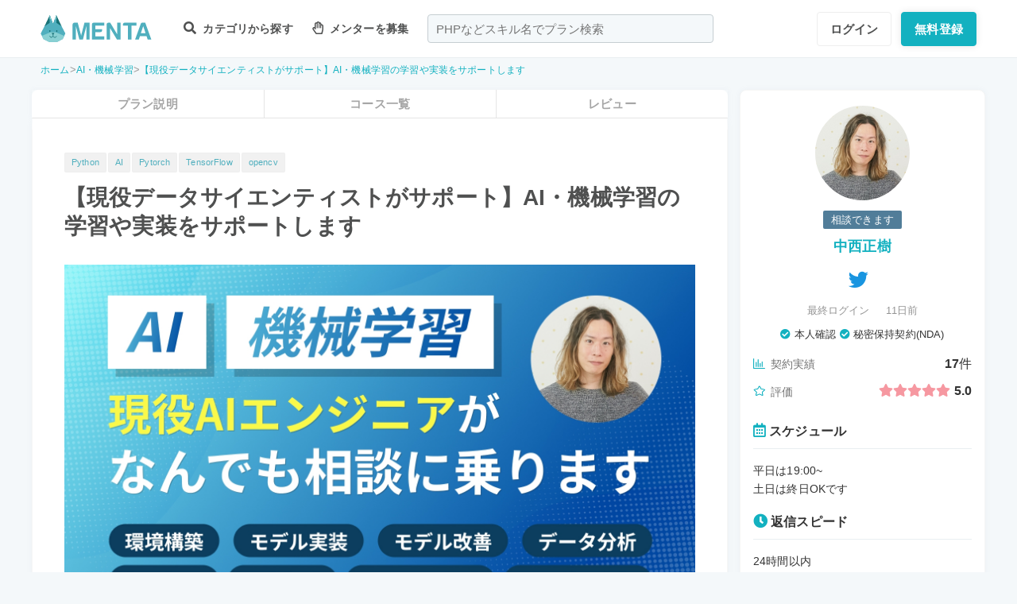

--- FILE ---
content_type: text/html; charset=UTF-8
request_url: https://menta.work/plan/6098?ref=
body_size: 23983
content:
<!DOCTYPE html>
<html lang="ja">

<head>
    <meta charset="UTF-8">
    <meta http-equiv="X-UA-Compatible"
          content="IE=edge">
    <title>【現役データサイエンティストがサポート】AI・機械学習の学習や実装をサポートします | 【MENTA】No1.メンターサービスでプロに直接相談しよう！</title>
    <link rel="shortcut icon"
          href="https://menta.work/resource/img/favicon.ico">
    <meta name="csrf-token"
          content="q0zd7fTL8UNtNAruA6hDXdSOSsfvnCo3U5okZ2wb">
            <meta name="description"
              content="AI・データサイエンスに関して、以下の面でサポートします。・環境構築・モデル実装（TensorFlow, PyTorch, Scikit Learn）・モデル改善・データ分析・画像や音声などの信号処理....">
                <meta name="keywords"
              content="Python,AI,Pytorch,TensorFlow,opencv,">
        <meta name="thumbnail"
          content="https://img.menta.work/500/plan/main_image/68c7b4a66bc26.jpg">
                <meta property="og:title"
              content="【現役データサイエンティストがサポート】AI・機械学習の学習や実装をサポートします｜【MENTA】No1.メンターサービスでプロに直接相談しよう！" />
        <meta property="og:description"
          content="AI・データサイエンスに関して、以下の面でサポートします。・環境構築・モデル実装（TensorFlow, PyTorch, Scikit Learn）・モデル改善・データ分析・画像や音声などの信号処理...." />
    <meta property="og:type"
          content="website" />
    <meta property="og:url"
          content="https://menta.work/plan/6098?ref=" />
    <meta property="og:image"
          content="https://img.menta.work/1600/plan/main_image/68c7b4a66bc26.jpg" />
    <meta property="image_src"
          content="https://img.menta.work/1600/plan/main_image/68c7b4a66bc26.jpg">
    <meta property="og:locale"
          content="ja_JP" />
    <meta property="fb:app_id"
          content="1236373853159960" />
    <meta name="twitter:card"
          content="summary_large_image">
    <meta name="twitter:site"
          content="@mentajp">
            <meta name="twitter:title"
              content="【MENTA】No1.メンターサービスでプロに直接相談しよう！｜MENTA">
        <meta name="twitter:description"
          content="AI・データサイエンスに関して、以下の面でサポートします。・環境構築・モデル実装（TensorFlow, PyTorch, Scikit Learn）・モデル改善・データ分析・画像や音声などの信号処理....">
    <meta name="twitter:image"
          content="https://img.menta.work/1600/plan/main_image/68c7b4a66bc26.jpg">
    <meta name="p:domain_verify"
          content="f6fdf31f9c7b382ff94bb5adcb360918" />

    
    
        
            <script type="application/ld+json">
        {
            "@context": "https://schema.org",
            "@type": "BreadcrumbList",
            "itemListElement": [
                {
                    "@type": "ListItem",
                    "position": 1,
                    "name": "ホーム",
                    "item": "https://menta.work"
                },
                    {
                "@type": "ListItem",
                "position": 2,
                        "name": "AI・機械学習",
                        "item": "https://menta.work/plan/category/31"
                    },
                        {
            "@type": "ListItem",
            "position": 3,
                    "name": "【現役データサイエンティストがサポート】AI・機械学習の学習や実装をサポートします",
                    "item": "https://menta.work/plan/6098"
                }
            ]
        }
    </script>

    <link rel="preload" as="style" href="https://menta.work/build/assets/app-BvAl6ZIe.css" /><link rel="preload" as="style" href="https://menta.work/build/assets/app-CO1C6y64.css" /><link rel="modulepreload" href="https://menta.work/build/assets/app-Cto-id9J.js" /><link rel="stylesheet" href="https://menta.work/build/assets/app-BvAl6ZIe.css" /><link rel="stylesheet" href="https://menta.work/build/assets/app-CO1C6y64.css" /><script type="module" src="https://menta.work/build/assets/app-Cto-id9J.js" defer></script>    
    <script type="text/javascript">
        (function() {
            var css = document.createElement('link');
            css.href = '/resource/css/fontawesome/css/all.min.css';
            css.rel = 'stylesheet';
            css.type = 'text/css';
            document.getElementsByTagName('head')[0].appendChild(css);
        })();
    </script>

    
    <meta name="viewport"
          content="width=device-width,initial-scale=1,maximum-scale=1.0">

    <!-- Global Site Tag (gtag.js) - Google Analytics -->
    <script async
            src="https://www.googletagmanager.com/gtag/js?id=UA-120129337-1"></script>
    <script>
        window.dataLayer = window.dataLayer || [];

        function gtag() {
            dataLayer.push(arguments);
        }

        gtag('js', new Date());
                    gtag('config', 'UA-120129337-1', {
                'optimize_id': 'GTM-MQ4DT8T'
            });
            </script>

    <!-- Google Tag Manager -->
    <script>
        (function(w, d, s, l, i) {
            w[l] = w[l] || [];
            w[l].push({
                'gtm.start': new Date().getTime(),
                event: 'gtm.js'
            });
            var f = d.getElementsByTagName(s)[0],
                j = d.createElement(s),
                dl = l != 'dataLayer' ? '&l=' + l : '';
            j.async = true;
            j.src =
                'https://www.googletagmanager.com/gtm.js?id=' + i + dl;
            f.parentNode.insertBefore(j, f);
        })(window, document, 'script', 'dataLayer', 'GTM-W8MC72X');
    </script>
    <!-- End Google Tag Manager -->

    <!-- Google Tag Manager -->
    <script>
        (function(w, d, s, l, i) {
            w[l] = w[l] || [];
            w[l].push({
                'gtm.start': new Date().getTime(),
                event: 'gtm.js'
            });
            var f = d.getElementsByTagName(s)[0],
                j = d.createElement(s),
                dl = l != 'dataLayer' ? '&l=' + l : '';
            j.async = true;
            j.src =
                'https://www.googletagmanager.com/gtm.js?id=' + i + dl;
            f.parentNode.insertBefore(j, f);
        })(window, document, 'script', 'dataLayer', 'GTM-WWS8TC92');
    </script>
    <!-- End Google Tag Manager -->

            <script src="https://js.stripe.com/v3"></script>
<script>
    window.stripe = window.Stripe("pk_live_YKpv3ECho0AGIMvvk3aVSIDI");
</script>
    <link rel="apple-touch-icon"
          href="https://menta.work/resource/img/logo-192x192.png">
    <meta name="apple-mobile-web-app-status-bar"
          content="#37a5ac">
    <meta name="theme-color"
          content="#37a5ac">
</head>

<body>
    <!-- Google Tag Manager (noscript) -->
    <noscript>
        <iframe src="https://www.googletagmanager.com/ns.html?id=GTM-W8MC72X"
                height="0"
                width="0"
                style="display:none;visibility:hidden"></iframe>
    </noscript>
    <!-- End Google Tag Manager (noscript) -->

    <!-- Google Tag Manager (noscript) -->
    <noscript>
        <iframe src="https://www.googletagmanager.com/ns.html?id=GTM-WWS8TC92"
                height="0"
                width="0"
                style="display:none;visibility:hidden"></iframe>
    </noscript>
    <!-- End Google Tag Manager (noscript) -->

    
    
    
    

    <!-- swiper.js -->
    <link rel="stylesheet"
          href="https://cdn.jsdelivr.net/npm/swiper@7/swiper-bundle.min.css" />
    <script src="https://cdn.jsdelivr.net/npm/swiper@7/swiper-bundle.min.js"></script>

    <main id="app"
          class=""
          data-action="plan/show">
        <div class="v-app header-container sticky top-0 z-50">
                                                    
                <header class="header mini pc_header hidden lg:block">
    <div class="header_inner">
        <div class="header_inner_head flexbox">
            <div id="logo">
                <a href="/"
                   class="flexbox"><img src="https://menta.work/resource/img/logo.svg"
                         loading="lazy"
                         alt="ヘッダーロゴ"></a>
            </div>

            
                <ul class="menu gnav flexbox">

                    
                    
                    
                                            <li class="menu_item flexbox"
                            style="margin-right: 24px;">
                            <a href="https://menta.work/plan"><i class="fas fa-search"></i>
                                カテゴリから探す
                            </a>
                            <ul class="bigmenu">
                                                                    <li class="bigmenu_item">
                                        <a class="bigmenu_item_link"
                                           href="https://menta.work/plan/category/1">
                                            プログラミング
                                        </a>
                                        <ul class="grandchild categories">
                                                                                            <li class="grandchild_item">
                                                    <a class="grandchild_item_link"
                                                       href="https://menta.work/plan/category/27">
                                                        サーバーサイド
                                                    </a>
                                                </li>
                                                                                            <li class="grandchild_item">
                                                    <a class="grandchild_item_link"
                                                       href="https://menta.work/plan/category/28">
                                                        フロントエンド
                                                    </a>
                                                </li>
                                                                                            <li class="grandchild_item">
                                                    <a class="grandchild_item_link"
                                                       href="https://menta.work/plan/category/105">
                                                        フルスタック
                                                    </a>
                                                </li>
                                                                                            <li class="grandchild_item">
                                                    <a class="grandchild_item_link"
                                                       href="https://menta.work/plan/category/29">
                                                        スマートフォンアプリ
                                                    </a>
                                                </li>
                                                                                            <li class="grandchild_item">
                                                    <a class="grandchild_item_link"
                                                       href="https://menta.work/plan/category/30">
                                                        インフラ・クラウド
                                                    </a>
                                                </li>
                                                                                            <li class="grandchild_item">
                                                    <a class="grandchild_item_link"
                                                       href="https://menta.work/plan/category/32">
                                                        ゲームプログラム
                                                    </a>
                                                </li>
                                                                                            <li class="grandchild_item">
                                                    <a class="grandchild_item_link"
                                                       href="https://menta.work/plan/category/34">
                                                        WEB制作
                                                    </a>
                                                </li>
                                                                                            <li class="grandchild_item">
                                                    <a class="grandchild_item_link"
                                                       href="https://menta.work/plan/category/104">
                                                        ノーコード
                                                    </a>
                                                </li>
                                                                                    </ul>
                                    </li>
                                                                    <li class="bigmenu_item">
                                        <a class="bigmenu_item_link"
                                           href="https://menta.work/plan/category/6">
                                            デザイン
                                        </a>
                                        <ul class="grandchild categories">
                                                                                            <li class="grandchild_item">
                                                    <a class="grandchild_item_link"
                                                       href="https://menta.work/plan/category/35">
                                                        スマホアプリデザイン
                                                    </a>
                                                </li>
                                                                                            <li class="grandchild_item">
                                                    <a class="grandchild_item_link"
                                                       href="https://menta.work/plan/category/36">
                                                        UI・UX
                                                    </a>
                                                </li>
                                                                                            <li class="grandchild_item">
                                                    <a class="grandchild_item_link"
                                                       href="https://menta.work/plan/category/37">
                                                        CMS構築
                                                    </a>
                                                </li>
                                                                                            <li class="grandchild_item">
                                                    <a class="grandchild_item_link"
                                                       href="https://menta.work/plan/category/38">
                                                        ECサイト構築
                                                    </a>
                                                </li>
                                                                                            <li class="grandchild_item">
                                                    <a class="grandchild_item_link"
                                                       href="https://menta.work/plan/category/39">
                                                        ロゴ／イラスト
                                                    </a>
                                                </li>
                                                                                            <li class="grandchild_item">
                                                    <a class="grandchild_item_link"
                                                       href="https://menta.work/plan/category/40">
                                                        チラシ・パンフレット
                                                    </a>
                                                </li>
                                                                                            <li class="grandchild_item">
                                                    <a class="grandchild_item_link"
                                                       href="https://menta.work/plan/category/96">
                                                        Webデザイン
                                                    </a>
                                                </li>
                                                                                            <li class="grandchild_item">
                                                    <a class="grandchild_item_link"
                                                       href="https://menta.work/plan/category/100">
                                                        プロダクトデザイン
                                                    </a>
                                                </li>
                                                                                            <li class="grandchild_item">
                                                    <a class="grandchild_item_link"
                                                       href="https://menta.work/plan/category/102">
                                                        3Dデザイン
                                                    </a>
                                                </li>
                                                                                            <li class="grandchild_item">
                                                    <a class="grandchild_item_link"
                                                       href="https://menta.work/plan/category/103">
                                                        グラフィックデザイン
                                                    </a>
                                                </li>
                                                                                    </ul>
                                    </li>
                                                                    <li class="bigmenu_item">
                                        <a class="bigmenu_item_link"
                                           href="https://menta.work/plan/category/5">
                                            マーケティング
                                        </a>
                                        <ul class="grandchild categories">
                                                                                            <li class="grandchild_item">
                                                    <a class="grandchild_item_link"
                                                       href="https://menta.work/plan/category/44">
                                                        SEO／SEM
                                                    </a>
                                                </li>
                                                                                            <li class="grandchild_item">
                                                    <a class="grandchild_item_link"
                                                       href="https://menta.work/plan/category/43">
                                                        リスティング・SNS広告運用
                                                    </a>
                                                </li>
                                                                                            <li class="grandchild_item">
                                                    <a class="grandchild_item_link"
                                                       href="https://menta.work/plan/category/72">
                                                        SNSマーケティング
                                                    </a>
                                                </li>
                                                                                            <li class="grandchild_item">
                                                    <a class="grandchild_item_link"
                                                       href="https://menta.work/plan/category/42">
                                                        オフラインマーケティング
                                                    </a>
                                                </li>
                                                                                            <li class="grandchild_item">
                                                    <a class="grandchild_item_link"
                                                       href="https://menta.work/plan/category/45">
                                                        データサイエンティスト
                                                    </a>
                                                </li>
                                                                                            <li class="grandchild_item">
                                                    <a class="grandchild_item_link"
                                                       href="https://menta.work/plan/category/89">
                                                        ブランディング
                                                    </a>
                                                </li>
                                                                                            <li class="grandchild_item">
                                                    <a class="grandchild_item_link"
                                                       href="https://menta.work/plan/category/90">
                                                        アナリティクス
                                                    </a>
                                                </li>
                                                                                            <li class="grandchild_item">
                                                    <a class="grandchild_item_link"
                                                       href="https://menta.work/plan/category/91">
                                                        マーケティング戦略
                                                    </a>
                                                </li>
                                                                                    </ul>
                                    </li>
                                                                    <li class="bigmenu_item">
                                        <a class="bigmenu_item_link"
                                           href="https://menta.work/plan/category/24">
                                            ビジネス
                                        </a>
                                        <ul class="grandchild categories">
                                                                                            <li class="grandchild_item">
                                                    <a class="grandchild_item_link"
                                                       href="https://menta.work/plan/category/3">
                                                        起業・独立
                                                    </a>
                                                </li>
                                                                                            <li class="grandchild_item">
                                                    <a class="grandchild_item_link"
                                                       href="https://menta.work/plan/category/21">
                                                        就職・キャリア相談
                                                    </a>
                                                </li>
                                                                                            <li class="grandchild_item">
                                                    <a class="grandchild_item_link"
                                                       href="https://menta.work/plan/category/71">
                                                        副業
                                                    </a>
                                                </li>
                                                                                            <li class="grandchild_item">
                                                    <a class="grandchild_item_link"
                                                       href="https://menta.work/plan/category/58">
                                                        マネジメント
                                                    </a>
                                                </li>
                                                                                            <li class="grandchild_item">
                                                    <a class="grandchild_item_link"
                                                       href="https://menta.work/plan/category/20">
                                                        営業・セールス
                                                    </a>
                                                </li>
                                                                                            <li class="grandchild_item">
                                                    <a class="grandchild_item_link"
                                                       href="https://menta.work/plan/category/55">
                                                        Microsoft Officeツール
                                                    </a>
                                                </li>
                                                                                            <li class="grandchild_item">
                                                    <a class="grandchild_item_link"
                                                       href="https://menta.work/plan/category/56">
                                                        プレゼン・資料作成
                                                    </a>
                                                </li>
                                                                                            <li class="grandchild_item">
                                                    <a class="grandchild_item_link"
                                                       href="https://menta.work/plan/category/57">
                                                        ビジネスコミュニケーション
                                                    </a>
                                                </li>
                                                                                            <li class="grandchild_item">
                                                    <a class="grandchild_item_link"
                                                       href="https://menta.work/plan/category/60">
                                                        会計・ファイナンス
                                                    </a>
                                                </li>
                                                                                            <li class="grandchild_item">
                                                    <a class="grandchild_item_link"
                                                       href="https://menta.work/plan/category/59">
                                                        広報
                                                    </a>
                                                </li>
                                                                                            <li class="grandchild_item">
                                                    <a class="grandchild_item_link"
                                                       href="https://menta.work/plan/category/99">
                                                        貿易・EC運営
                                                    </a>
                                                </li>
                                                                                    </ul>
                                    </li>
                                                                    <li class="bigmenu_item">
                                        <a class="bigmenu_item_link"
                                           href="https://menta.work/plan/category/31">
                                            AI・機械学習
                                        </a>
                                        <ul class="grandchild categories">
                                                                                            <li class="grandchild_item">
                                                    <a class="grandchild_item_link"
                                                       href="https://menta.work/plan/category/81">
                                                        ChatGPT / プロンプトエンジニアリング
                                                    </a>
                                                </li>
                                                                                            <li class="grandchild_item">
                                                    <a class="grandchild_item_link"
                                                       href="https://menta.work/plan/category/106">
                                                        生成AIビジネス活用
                                                    </a>
                                                </li>
                                                                                            <li class="grandchild_item">
                                                    <a class="grandchild_item_link"
                                                       href="https://menta.work/plan/category/107">
                                                        AIプロダクト開発
                                                    </a>
                                                </li>
                                                                                            <li class="grandchild_item">
                                                    <a class="grandchild_item_link"
                                                       href="https://menta.work/plan/category/84">
                                                        AI画像
                                                    </a>
                                                </li>
                                                                                            <li class="grandchild_item">
                                                    <a class="grandchild_item_link"
                                                       href="https://menta.work/plan/category/82">
                                                        データサイエンス
                                                    </a>
                                                </li>
                                                                                            <li class="grandchild_item">
                                                    <a class="grandchild_item_link"
                                                       href="https://menta.work/plan/category/83">
                                                        機械学習
                                                    </a>
                                                </li>
                                                                                    </ul>
                                    </li>
                                                                    <li class="bigmenu_item">
                                        <a class="bigmenu_item_link"
                                           href="https://menta.work/plan/category/15">
                                            動画・映像
                                        </a>
                                        <ul class="grandchild categories">
                                                                                            <li class="grandchild_item">
                                                    <a class="grandchild_item_link"
                                                       href="https://menta.work/plan/category/51">
                                                        カメラ撮影
                                                    </a>
                                                </li>
                                                                                            <li class="grandchild_item">
                                                    <a class="grandchild_item_link"
                                                       href="https://menta.work/plan/category/52">
                                                        動画編集
                                                    </a>
                                                </li>
                                                                                            <li class="grandchild_item">
                                                    <a class="grandchild_item_link"
                                                       href="https://menta.work/plan/category/53">
                                                        CG・アニメーション
                                                    </a>
                                                </li>
                                                                                            <li class="grandchild_item">
                                                    <a class="grandchild_item_link"
                                                       href="https://menta.work/plan/category/97">
                                                        声優
                                                    </a>
                                                </li>
                                                                                            <li class="grandchild_item">
                                                    <a class="grandchild_item_link"
                                                       href="https://menta.work/plan/category/101">
                                                        画像編集
                                                    </a>
                                                </li>
                                                                                    </ul>
                                    </li>
                                                                    <li class="bigmenu_item">
                                        <a class="bigmenu_item_link"
                                           href="https://menta.work/plan/category/18">
                                            ライティング
                                        </a>
                                        <ul class="grandchild categories">
                                                                                            <li class="grandchild_item">
                                                    <a class="grandchild_item_link"
                                                       href="https://menta.work/plan/category/47">
                                                        ライティング
                                                    </a>
                                                </li>
                                                                                            <li class="grandchild_item">
                                                    <a class="grandchild_item_link"
                                                       href="https://menta.work/plan/category/48">
                                                        翻訳家
                                                    </a>
                                                </li>
                                                                                            <li class="grandchild_item">
                                                    <a class="grandchild_item_link"
                                                       href="https://menta.work/plan/category/49">
                                                        コピーライター
                                                    </a>
                                                </li>
                                                                                    </ul>
                                    </li>
                                                                    <li class="bigmenu_item">
                                        <a class="bigmenu_item_link"
                                           href="https://menta.work/plan/category/2">
                                            語学
                                        </a>
                                        <ul class="grandchild categories">
                                                                                            <li class="grandchild_item">
                                                    <a class="grandchild_item_link"
                                                       href="https://menta.work/plan/category/62">
                                                        英会話
                                                    </a>
                                                </li>
                                                                                            <li class="grandchild_item">
                                                    <a class="grandchild_item_link"
                                                       href="https://menta.work/plan/category/63">
                                                        ビジネス英語
                                                    </a>
                                                </li>
                                                                                            <li class="grandchild_item">
                                                    <a class="grandchild_item_link"
                                                       href="https://menta.work/plan/category/85">
                                                        スペイン語
                                                    </a>
                                                </li>
                                                                                            <li class="grandchild_item">
                                                    <a class="grandchild_item_link"
                                                       href="https://menta.work/plan/category/86">
                                                        中国語
                                                    </a>
                                                </li>
                                                                                            <li class="grandchild_item">
                                                    <a class="grandchild_item_link"
                                                       href="https://menta.work/plan/category/64">
                                                        その他外国語・留学
                                                    </a>
                                                </li>
                                                                                    </ul>
                                    </li>
                                                                    <li class="bigmenu_item">
                                        <a class="bigmenu_item_link"
                                           href="https://menta.work/plan/category/25">
                                            ライフスタイル
                                        </a>
                                        <ul class="grandchild categories">
                                                                                            <li class="grandchild_item">
                                                    <a class="grandchild_item_link"
                                                       href="https://menta.work/plan/category/7">
                                                        悩み相談
                                                    </a>
                                                </li>
                                                                                            <li class="grandchild_item">
                                                    <a class="grandchild_item_link"
                                                       href="https://menta.work/plan/category/66">
                                                        コーチング
                                                    </a>
                                                </li>
                                                                                            <li class="grandchild_item">
                                                    <a class="grandchild_item_link"
                                                       href="https://menta.work/plan/category/67">
                                                        ハンドメイド
                                                    </a>
                                                </li>
                                                                                            <li class="grandchild_item">
                                                    <a class="grandchild_item_link"
                                                       href="https://menta.work/plan/category/68">
                                                        料理
                                                    </a>
                                                </li>
                                                                                            <li class="grandchild_item">
                                                    <a class="grandchild_item_link"
                                                       href="https://menta.work/plan/category/69">
                                                        DIY
                                                    </a>
                                                </li>
                                                                                            <li class="grandchild_item">
                                                    <a class="grandchild_item_link"
                                                       href="https://menta.work/plan/category/92">
                                                        ファッション
                                                    </a>
                                                </li>
                                                                                            <li class="grandchild_item">
                                                    <a class="grandchild_item_link"
                                                       href="https://menta.work/plan/category/93">
                                                        音楽
                                                    </a>
                                                </li>
                                                                                            <li class="grandchild_item">
                                                    <a class="grandchild_item_link"
                                                       href="https://menta.work/plan/category/94">
                                                        格闘技
                                                    </a>
                                                </li>
                                                                                            <li class="grandchild_item">
                                                    <a class="grandchild_item_link"
                                                       href="https://menta.work/plan/category/95">
                                                        ゲーム
                                                    </a>
                                                </li>
                                                                                            <li class="grandchild_item">
                                                    <a class="grandchild_item_link"
                                                       href="https://menta.work/plan/category/98">
                                                        資格試験
                                                    </a>
                                                </li>
                                                                                    </ul>
                                    </li>
                                                                    <li class="bigmenu_item">
                                        <a class="bigmenu_item_link"
                                           href="https://menta.work/plan/category/73">
                                            占い
                                        </a>
                                        <ul class="grandchild categories">
                                                                                            <li class="grandchild_item">
                                                    <a class="grandchild_item_link"
                                                       href="https://menta.work/plan/category/74">
                                                        タロット占い
                                                    </a>
                                                </li>
                                                                                            <li class="grandchild_item">
                                                    <a class="grandchild_item_link"
                                                       href="https://menta.work/plan/category/75">
                                                        マヤ暦・誕生日占い
                                                    </a>
                                                </li>
                                                                                            <li class="grandchild_item">
                                                    <a class="grandchild_item_link"
                                                       href="https://menta.work/plan/category/76">
                                                        手相占い
                                                    </a>
                                                </li>
                                                                                            <li class="grandchild_item">
                                                    <a class="grandchild_item_link"
                                                       href="https://menta.work/plan/category/77">
                                                        占星術
                                                    </a>
                                                </li>
                                                                                    </ul>
                                    </li>
                                                                    <li class="bigmenu_item">
                                        <a class="bigmenu_item_link"
                                           href="https://menta.work/plan/category/78">
                                            フィットネス
                                        </a>
                                        <ul class="grandchild categories">
                                                                                            <li class="grandchild_item">
                                                    <a class="grandchild_item_link"
                                                       href="https://menta.work/plan/category/79">
                                                        ヨガ
                                                    </a>
                                                </li>
                                                                                            <li class="grandchild_item">
                                                    <a class="grandchild_item_link"
                                                       href="https://menta.work/plan/category/80">
                                                        パーソナルトレーニング
                                                    </a>
                                                </li>
                                                                                    </ul>
                                    </li>
                                                                    <li class="bigmenu_item">
                                        <a class="bigmenu_item_link"
                                           href="https://menta.work/plan/category/87">
                                            その他
                                        </a>
                                        <ul class="grandchild categories">
                                                                                            <li class="grandchild_item">
                                                    <a class="grandchild_item_link"
                                                       href="https://menta.work/plan/category/88">
                                                        その他
                                                    </a>
                                                </li>
                                                                                    </ul>
                                    </li>
                                                            </ul>
                        </li>

                        
                                                    <li class="menu_item"
                                style="margin-right: 24px;">
                                <a href="https://menta.work/bosyu/add"><i class="far fa-hand-paper"></i>
                                    メンターを募集
                                </a>
                            </li>
                                                            </ul>

                                    
                    <div class="v-app suggest_search_window">
                        <search-form placeholder="PHPなどスキル名でプラン検索"
                                     plan-index-url="https://menta.work/plan"
                                     old-input=""></search-form>
                    </div>
                 

                <nav class="navi auth_buttons flexbox">
                                            <div class="navi_login"><a href="https://menta.work/login"
                               class="button"
                               tabindex="0"
                               >ログイン</a>
                        </div>
                                                                <div class="navi_entry"><a href="https://menta.work/register/choose?c=header"
                               class="button primaryButton"
                               tabindex="0"
                               >無料登録</a>
                        </div>
                                                        </nav>
                    </div>
    </div>
</header>

                
                <header class="tablet_sp_header flex flex-wrap items-center justify-between md:flex-nowrap lg:hidden">
        <div id="logo"
         class="mt-1 w-1/3 p-1 md:w-1/4">
        <a href="/">
            <img src="https://menta.work/resource/img/logo.svg"
                 loading="lazy"
                 alt="ヘッダーロゴ"
                 class="w-full">
        </a>
    </div>
            <div class="flex-1">
            <input id="nav-input"
                   type="checkbox"
                   class="nav-unshown">
                            
                <div class="tab_search_window_hyoji mr-auto">
                                            
                        <input id="search-input_tab"
                               type="checkbox"
                               class="search-unshown">
                        <div class="menu_icon mr-auto">
                            <label id="search-open"
                                   for="search-input_tab">
                                <div class="search w-full">
    <div class="relative w-full p-1">
        <div class="center-v header_search gray2 absolute left-1 right-1"><i class="fa fa-search"></i></div>
        <div id="q"
             class="m-l-0 w-full appearance-none overflow-hidden whitespace-nowrap rounded-lg bg-gray-200 px-4 py-2">
            <p class="whitespace-nowrap text-center md:ml-6 md:text-left"
               style="color: #757575; opacity: 0.7;">PHPなどスキル名でプラン検索</p>
        </div>
    </div>
</div>
                            </label>
                        </div>
                        <div id="search-content">
        <form action="https://menta.work/plan"
              class="grid items-center gap-3">
            <div class="flex justify-end">
                <button name="close_modal"
                        type="button"
                        class="flex items-center justify-center rounded-md border border-black bg-white p-2 text-black hover:bg-gray-100 hover:text-gray-500 focus:outline-none focus:ring-2 focus:ring-inset focus:ring-indigo-500">
                    <svg class="h-6 w-6"
                         xmlns="http://www.w3.org/2000/svg"
                         fill="none"
                         viewBox="0 0 24 24"
                         stroke="currentColor"
                         aria-hidden="true">
                        <path stroke-linecap="round"
                              stroke-linejoin="round"
                              stroke-width="2"
                              d="M6 18L18 6M6 6l12 12" />
                    </svg>
                </button>
            </div>
            <div>
                <div class="relative">
                    <div class="center-v header_search absolute left-1"><i class="fa fa-search"></i></div>
                    <input class="w-full overflow-hidden whitespace-nowrap text-center"
                           type="text"
                           placeholder="PHPなどスキル名でプラン検索"
                           name="q"
                           value="" />
                </div>
            </div>
            <div class="flex justify-end">
                <button name="search-clear-button"
                        type="button"
                        class="p-2 text-gray-600 underline">検索条件をクリア
                </button>
            </div>
            <div>
                <p class="mb-1">学習方法</p>
                <div class="flex items-center gap-4">
                                            <label class="checkbox-button flex cursor-pointer">
                            <input type="radio"
                                   name="communicationType"
                                   value="1"
                                   >
                            <span class="pl-2 text-menta hover:text-white">チャット</span>
                        </label>
                                            <label class="checkbox-button flex cursor-pointer">
                            <input type="radio"
                                   name="communicationType"
                                   value="2"
                                   >
                            <span class="pl-2 text-menta hover:text-white">ビデオ通話</span>
                        </label>
                                    </div>
            </div>
            <div>
                <p class="mb-1">メンター情報</p>
                <div class="flex flex-wrap items-center gap-4">
                                                                <label class="checkbox-button">
                            <input type="checkbox"
                                   name="register_status[verified]"
                                   value="1"
                                   >
                            <span>本人確認済</span>
                        </label>
                                            <label class="checkbox-button">
                            <input type="checkbox"
                                   name="register_status[has_nda]"
                                   value="1"
                                   >
                            <span>NDA合意済</span>
                        </label>
                                            <label class="checkbox-button">
                            <input type="checkbox"
                                   name="register_status[has_results]"
                                   value="1"
                                   >
                            <span>経歴登録済</span>
                        </label>
                                            <label class="checkbox-button">
                            <input type="checkbox"
                                   name="register_status[logined]"
                                   value="1"
                                   >
                            <span>最終ログイン30日以内</span>
                        </label>
                                    </div>
            </div>
            <div>
                <p class="mb-1">料金</p>
                <div class="flex flex-wrap items-center gap-4">
                                            <label class="checkbox-button">
                            <input type="radio"
                                   name="price"
                                   value="0"
                                   >
                            <span>
                                                                    無料
                                                            </span>
                        </label>
                                            <label class="checkbox-button">
                            <input type="radio"
                                   name="price"
                                   value="3000"
                                   >
                            <span>
                                                                    〜3,000円
                                                            </span>
                        </label>
                                            <label class="checkbox-button">
                            <input type="radio"
                                   name="price"
                                   value="5000"
                                   >
                            <span>
                                                                    〜5,000円
                                                            </span>
                        </label>
                                            <label class="checkbox-button">
                            <input type="radio"
                                   name="price"
                                   value="10000"
                                   >
                            <span>
                                                                    〜10,000円
                                                            </span>
                        </label>
                                            <label class="checkbox-button">
                            <input type="radio"
                                   name="price"
                                   value="20000"
                                   >
                            <span>
                                                                    〜20,000円
                                                            </span>
                        </label>
                                            <label class="checkbox-button">
                            <input type="radio"
                                   name="price"
                                   value="30000"
                                   >
                            <span>
                                                                    〜30,000円
                                                            </span>
                        </label>
                                            <label class="checkbox-button">
                            <input type="radio"
                                   name="price"
                                   value="50000"
                                   >
                            <span>
                                                                    〜50,000円
                                                            </span>
                        </label>
                                    </div>
            </div>
            <div>
                <p class="mb-1">対応時間帯</p>
                <div class="flex flex-wrap items-center gap-4">
                                            <label class="checkbox-button">
                            <input type="checkbox"
                                   name="activity_times[]"
                                   value="1"
                                   >
                            <span>平日朝</span>
                        </label>
                                            <label class="checkbox-button">
                            <input type="checkbox"
                                   name="activity_times[]"
                                   value="2"
                                   >
                            <span>平日日中</span>
                        </label>
                                            <label class="checkbox-button">
                            <input type="checkbox"
                                   name="activity_times[]"
                                   value="3"
                                   >
                            <span>平日夜</span>
                        </label>
                                            <label class="checkbox-button">
                            <input type="checkbox"
                                   name="activity_times[]"
                                   value="4"
                                   >
                            <span>土曜日</span>
                        </label>
                                            <label class="checkbox-button">
                            <input type="checkbox"
                                   name="activity_times[]"
                                   value="5"
                                   >
                            <span>日曜日</span>
                        </label>
                                    </div>
            </div>
            <div>
                <p class="mb-1">返信スピード</p>
                <div class="flex flex-wrap items-center gap-4">
                                            <label class="checkbox-button">
                            <input type="checkbox"
                                   name="reply_speeds[]"
                                   value="1"
                                   >
                            <span>24時間以内</span>
                        </label>
                                            <label class="checkbox-button">
                            <input type="checkbox"
                                   name="reply_speeds[]"
                                   value="2"
                                   >
                            <span> 1〜2日以内</span>
                        </label>
                                            <label class="checkbox-button">
                            <input type="checkbox"
                                   name="reply_speeds[]"
                                   value="3"
                                   >
                            <span> 2〜3日以内</span>
                        </label>
                                            <label class="checkbox-button">
                            <input type="checkbox"
                                   name="reply_speeds[]"
                                   value="4"
                                   >
                            <span> 1週間以内</span>
                        </label>
                                    </div>
            </div>
            <div class="flex items-center justify-center">
                <button type="submit"
                        class="w-full rounded-lg bg-menta px-2 py-4 text-base font-bold text-white">検索
                </button>
            </div>
        </form>
    </div>
    <label class="search-unshown"
           id="search-close"
           for="search-input_tab"></label>
                        <label class="search-unshown"
                               id="search-close"
                               for="search-input_tab"></label>
                                    </div>
                <label class="nav-unshown"
                       id="nav-close"
                       for="nav-input"></label>
                <div id="nav-content">
                    
                                            <div class="p-navi-buttons register-buttons u-color__base_bg">
                            <a href="https://menta.work/register/choose"
                               class="c-button c-button__standard register-button">無料登録</a>
                            <a href="https://menta.work/login"
                               class="text_link alignCenter f13 mt-6 block">ログイン</a>
                        </div>

                        <ul class="p-b2 bggray">
                            <a href="https://menta.work/register/choose?c=sm_plan&amp;login=on">
                                <li>
                                    メンターを探す
                                </li>
                            </a>

                            <a href="https://menta.work/register/choose?c=sm_bosyu&amp;login=on">
                                <li>メンターを募集</li>
                            </a>
                        </ul>
                    
                                    </div>
        </div>
        <div class=" gap-3  flex items-center justify-end">
                            <div class="login"><a href="https://menta.work/login"
                       >ログイン</a>
                </div>
                <div class="navi_entry p-1"><a href="https://menta.work/register/choose"
                       class="button primaryButton"
                       tabindex="0"
                       >登録</a>
                </div>
                                                    <div class="menu_icon menu_icon_last ml-2">
                    <label id="nav-open"
                           for="nav-input">
                        <i class="fas fa-bars"></i>
                    </label>
                </div>
                    </div>

                    <div class="flex-1 md:hidden">
                
                <div class="block w-full">

                    
                    <input id="search-input_sp"
                           type="checkbox"
                           class="search-unshown">
                    <div class="menu_icon flexbox w-full justify-center">
                        <label id="search-open"
                               for="search-input_sp"
                               class="m-r-0 w-full">
                            <div class="search w-full">
    <div class="relative w-full p-1">
        <div class="center-v header_search gray2 absolute left-1 right-1"><i class="fa fa-search"></i></div>
        <div id="q"
             class="m-l-0 w-full appearance-none overflow-hidden whitespace-nowrap rounded-lg bg-gray-200 px-4 py-2">
            <p class="whitespace-nowrap text-center md:ml-6 md:text-left"
               style="color: #757575; opacity: 0.7;">PHPなどスキル名でプラン検索</p>
        </div>
    </div>
</div>
                        </label>
                    </div>
                    <div id="search-content">
        <form action="https://menta.work/plan"
              class="grid items-center gap-3">
            <div class="flex justify-end">
                <button name="close_modal"
                        type="button"
                        class="flex items-center justify-center rounded-md border border-black bg-white p-2 text-black hover:bg-gray-100 hover:text-gray-500 focus:outline-none focus:ring-2 focus:ring-inset focus:ring-indigo-500">
                    <svg class="h-6 w-6"
                         xmlns="http://www.w3.org/2000/svg"
                         fill="none"
                         viewBox="0 0 24 24"
                         stroke="currentColor"
                         aria-hidden="true">
                        <path stroke-linecap="round"
                              stroke-linejoin="round"
                              stroke-width="2"
                              d="M6 18L18 6M6 6l12 12" />
                    </svg>
                </button>
            </div>
            <div>
                <div class="relative">
                    <div class="center-v header_search absolute left-1"><i class="fa fa-search"></i></div>
                    <input class="w-full overflow-hidden whitespace-nowrap text-center"
                           type="text"
                           placeholder="PHPなどスキル名でプラン検索"
                           name="q"
                           value="" />
                </div>
            </div>
            <div class="flex justify-end">
                <button name="search-clear-button"
                        type="button"
                        class="p-2 text-gray-600 underline">検索条件をクリア
                </button>
            </div>
            <div>
                <p class="mb-1">学習方法</p>
                <div class="flex items-center gap-4">
                                            <label class="checkbox-button flex cursor-pointer">
                            <input type="radio"
                                   name="communicationType"
                                   value="1"
                                   >
                            <span class="pl-2 text-menta hover:text-white">チャット</span>
                        </label>
                                            <label class="checkbox-button flex cursor-pointer">
                            <input type="radio"
                                   name="communicationType"
                                   value="2"
                                   >
                            <span class="pl-2 text-menta hover:text-white">ビデオ通話</span>
                        </label>
                                    </div>
            </div>
            <div>
                <p class="mb-1">メンター情報</p>
                <div class="flex flex-wrap items-center gap-4">
                                                                <label class="checkbox-button">
                            <input type="checkbox"
                                   name="register_status[verified]"
                                   value="1"
                                   >
                            <span>本人確認済</span>
                        </label>
                                            <label class="checkbox-button">
                            <input type="checkbox"
                                   name="register_status[has_nda]"
                                   value="1"
                                   >
                            <span>NDA合意済</span>
                        </label>
                                            <label class="checkbox-button">
                            <input type="checkbox"
                                   name="register_status[has_results]"
                                   value="1"
                                   >
                            <span>経歴登録済</span>
                        </label>
                                            <label class="checkbox-button">
                            <input type="checkbox"
                                   name="register_status[logined]"
                                   value="1"
                                   >
                            <span>最終ログイン30日以内</span>
                        </label>
                                    </div>
            </div>
            <div>
                <p class="mb-1">料金</p>
                <div class="flex flex-wrap items-center gap-4">
                                            <label class="checkbox-button">
                            <input type="radio"
                                   name="price"
                                   value="0"
                                   >
                            <span>
                                                                    無料
                                                            </span>
                        </label>
                                            <label class="checkbox-button">
                            <input type="radio"
                                   name="price"
                                   value="3000"
                                   >
                            <span>
                                                                    〜3,000円
                                                            </span>
                        </label>
                                            <label class="checkbox-button">
                            <input type="radio"
                                   name="price"
                                   value="5000"
                                   >
                            <span>
                                                                    〜5,000円
                                                            </span>
                        </label>
                                            <label class="checkbox-button">
                            <input type="radio"
                                   name="price"
                                   value="10000"
                                   >
                            <span>
                                                                    〜10,000円
                                                            </span>
                        </label>
                                            <label class="checkbox-button">
                            <input type="radio"
                                   name="price"
                                   value="20000"
                                   >
                            <span>
                                                                    〜20,000円
                                                            </span>
                        </label>
                                            <label class="checkbox-button">
                            <input type="radio"
                                   name="price"
                                   value="30000"
                                   >
                            <span>
                                                                    〜30,000円
                                                            </span>
                        </label>
                                            <label class="checkbox-button">
                            <input type="radio"
                                   name="price"
                                   value="50000"
                                   >
                            <span>
                                                                    〜50,000円
                                                            </span>
                        </label>
                                    </div>
            </div>
            <div>
                <p class="mb-1">対応時間帯</p>
                <div class="flex flex-wrap items-center gap-4">
                                            <label class="checkbox-button">
                            <input type="checkbox"
                                   name="activity_times[]"
                                   value="1"
                                   >
                            <span>平日朝</span>
                        </label>
                                            <label class="checkbox-button">
                            <input type="checkbox"
                                   name="activity_times[]"
                                   value="2"
                                   >
                            <span>平日日中</span>
                        </label>
                                            <label class="checkbox-button">
                            <input type="checkbox"
                                   name="activity_times[]"
                                   value="3"
                                   >
                            <span>平日夜</span>
                        </label>
                                            <label class="checkbox-button">
                            <input type="checkbox"
                                   name="activity_times[]"
                                   value="4"
                                   >
                            <span>土曜日</span>
                        </label>
                                            <label class="checkbox-button">
                            <input type="checkbox"
                                   name="activity_times[]"
                                   value="5"
                                   >
                            <span>日曜日</span>
                        </label>
                                    </div>
            </div>
            <div>
                <p class="mb-1">返信スピード</p>
                <div class="flex flex-wrap items-center gap-4">
                                            <label class="checkbox-button">
                            <input type="checkbox"
                                   name="reply_speeds[]"
                                   value="1"
                                   >
                            <span>24時間以内</span>
                        </label>
                                            <label class="checkbox-button">
                            <input type="checkbox"
                                   name="reply_speeds[]"
                                   value="2"
                                   >
                            <span> 1〜2日以内</span>
                        </label>
                                            <label class="checkbox-button">
                            <input type="checkbox"
                                   name="reply_speeds[]"
                                   value="3"
                                   >
                            <span> 2〜3日以内</span>
                        </label>
                                            <label class="checkbox-button">
                            <input type="checkbox"
                                   name="reply_speeds[]"
                                   value="4"
                                   >
                            <span> 1週間以内</span>
                        </label>
                                    </div>
            </div>
            <div class="flex items-center justify-center">
                <button type="submit"
                        class="w-full rounded-lg bg-menta px-2 py-4 text-base font-bold text-white">検索
                </button>
            </div>
        </form>
    </div>
    <label class="search-unshown"
           id="search-close"
           for="search-input_tab"></label>
                    <label class="search-unshown"
                           id="search-close"
                           for="search-input_sp"></label>
                </div>
                
            </div>
                </header>
                    </div>

        
        
            <div id="plan-show">
                    <div class="modal"
                 id="message-modal62973"
                 data-name="message">
                <input id="modal-trigger_message62973"
       class="checkbox js-auto-submit-cancel"
       type="checkbox"
       >
<div class="modal-overlay">
    <label for="modal-trigger_message62973"
           class="o-close"></label>
    <div class="modal-wrap middle alignCenter">
        <label for="modal-trigger_message62973"
               class="close"><i class="fas fa-times"></i></label>
        <h2 class="w80p message_h2">メッセージで相談</h2>

        <div class="w80p small2 m-b1 m-t1 alignLeft">
            気になったら、まずは教えてほしいことを相談。メンターには現在の状況、困っていること、目標など、できるだけ詳しく送りましょう。
        </div>
        <form method="POST"
              action="https://menta.work/member/user/62973/message?plan_id=6098&amp;from_soudan=1"
              accept-charset="UTF-8"
              class="">
            <input type="hidden" name="_token" value="q0zd7fTL8UNtNAruA6hDXdSOSsfvnCo3U5okZ2wb" autocomplete="off">            <div class="m-b-20 messageHope">
                <ul class="messageHope__choise">
                    <li><label><input type="radio"
                                   id="choise1"
                                   name="hope"
                                   value="1"
                                   class="js-auto-submit-cancel"
                                   checked> いますぐお願いしたい</label></li>
                    <li><label><input type="radio"
                                   id="choise2"
                                   name="hope"
                                   class="js-auto-submit-cancel"
                                   value="2"> まずは事前に相談だけしたい</label></li>
                    <li><label><input type="radio"
                                   id="choise3"
                                   name="hope"
                                   class="js-auto-submit-cancel"
                                   value="3"> 少しだけ興味があります</label></li>
                </ul>
            </div>

            <div class="messageBody m-t-5 ">
                <textarea class="w80p m-b-0 js-auto-submit-cancel"
                          placeholder="● 現在の状況&#13;&#10;● 困っていること&#13;&#10;● 目標"
                          name="body"
                          cols="50"
                          rows="10"></textarea>

                            </div>

            <div class="alignCenter">
                <input class="button primaryButton"
                       onclick="gtag(&#039;event&#039;, &#039;click&#039;, {&#039;event_category&#039;: &#039;before_24_hours_login&#039;});"
                       type="submit"
                       value="相談メッセージを送る">
            </div>

        </form>

    </div>
</div>
            </div>

                    
        <div class="pankuzu items-end justify-between">
            <div class="alignLeft">
                <a href="https://menta.work"
                   class="link">ホーム</a>
                <span class="gray2">></span>
                                    <a href="https://menta.work/plan/category/31"
                       class="link">AI・機械学習</a>
                    <span class="gray2">></span>
                                                <a href="https://menta.work/plan/6098"
                   class="link">【現役データサイエンティストがサポート】AI・機械学習の学習や実装をサポートします</a>
            </div>
                    </div>

        <div class="back_gray plan_detail plan_show flex">

            <div class="inner">
                <div id="main"
                     class="no_br">

                    <div class="plan_detail_margin">
                                            </div>
                    
                    <nav class="section-menu">
                        <ul class="section-menu__list">
                            <li>
                                <a href="#main">プラン説明</a>
                            </li>
                            <li>
                                <a href="#course_list">コース一覧</a>
                            </li>
                                                        <li>
                                <a href="#reviews">レビュー</a>
                            </li>
                        </ul>
                        <div class="section-menu__bar-bottom"></div>
                    </nav>

                    <div class="boxbaseP30">

                        
                        
                        <p>
                                                            <a href="https://menta.work/plan/tag/12" class="tag">Python</a>
                                                                <a href="https://menta.work/plan/tag/666" class="tag">AI</a>
                                                                <a href="https://menta.work/plan/tag/1526" class="tag">Pytorch</a>
                                                                <a href="https://menta.work/plan/tag/1527" class="tag">TensorFlow</a>
                                                                <a href="https://menta.work/plan/tag/2732" class="tag">opencv</a>
                                                        </p>

                        <h1 id="plan_title"
                            class="plan_show">【現役データサイエンティストがサポート】AI・機械学習の学習や実装をサポートします</h1>

                        
                                                                                    <img src="https://img.menta.work/1600/plan/main_image/68c7b4a66bc26.jpg"
                                     class="m-t-20 mainimg"
                                     loading="lazy"
                                     alt="【現役データサイエンティストがサポート】AI・機械学習の学習や実装をサポートします-image1">
                                                    
                        
                                                    <h3 class="nomargin">できること</h3>
                            <div class="markdown-body plan-detail plan_detail_markdown_over">
                                <p>AI・データサイエンスに関して、以下の面でサポートします。<br />
・環境構築<br />
・モデル実装（TensorFlow, PyTorch, Scikit Learn）<br />
・モデル改善<br />
・データ分析<br />
・画像や音声などの信号処理<br />
・統計学・機械学習・数学の理論の勉強<br />
・上記に関連したその他IT全般<br />
・キャリア相談</p>
<p>基本的にはどんな内容でも相談を受け付けています。<br />
全力で丁寧にサポートいたしますので、一緒に頑張っていきましょう！</p>
                            </div>
                            <div class="alignCenter"><a href=""
                                   class="link more-btn"><i class="fas fa-angle-down"></i> もっとみる</a>
                            </div>
                                            </div>
                    <div id="mentor_profile_mobile" class="pb-6 display_sp">
    <h3 id="plans" class="anchor-point pb-3" style="margin: 0 !important; font-size: 1rem;">メンタープロフィール</h3>
    <div class="flexbox py-4"  style="background-color:white; border-radius:5px; box-shadow:0 0px 6px 0 rgb(154 163 193 / 10%);">
        <div class="flexbox items-center">
            <a class="flexbox items-center" href="https://menta.work/user/62973">
                <div
                    class="icon wborder relative "
                    style="background-image: url('https://img.menta.work/200/icon/68c7b6ac0e269.jpg'); width:90px; height:90px;"
                >
                                    </div>
            </a>
        </div>
        <div class="px-3 flexbox items-center" style="width:calc(100% - 90px);">
            <p class="name w-full">
                <a href="https://menta.work/user/62973" class="link text-base font-bold text-ellipsis-line1" style="text-decoration:none;">中西正樹</a>
            </p>
                            <div class="time_stamp text-xs w-full">最終ログイン：11日前</div>
            
            <div class="flexbox text-xs w-full">
                                <div class="mr-5">契約実績：17<span class="no-bold">件</span></div>
                                <div>評価：<span class="review-icon"><i class="fas fa-star"></i></span><span class="review-icon"><i class="fas fa-star"></i></span><span class="review-icon"><i class="fas fa-star"></i></span><span class="review-icon"><i class="fas fa-star"></i></span><span class="review-icon"><i class="fas fa-star"></i></span> <span class="star">5.0</span></div>
            </div>
                            <div class="user-profile text-xs mt-2 w-full">
                    <div class="body">事業会社でデータサイエンティスト兼AIエンジニアをしています。

現在は主に以下の業務に関わっています。
・AI関連の自社サービス開発
・データ分析
・TensorFlowやPyTorchな....<span class="link text-left"><a class="link" href="https://menta.work/user/62973"> プロフィールを見る</a></span></div>
                </div>
                    </div>
    </div>
</div>
                                            <div id="course_list"
                             class="v-app">
                                                        <course-contract :plan='{"id":6098,"title":"\u3010\u73fe\u5f79\u30c7\u30fc\u30bf\u30b5\u30a4\u30a8\u30f3\u30c6\u30a3\u30b9\u30c8\u304c\u30b5\u30dd\u30fc\u30c8\u3011AI\u30fb\u6a5f\u68b0\u5b66\u7fd2\u306e\u5b66\u7fd2\u3084\u5b9f\u88c5\u3092\u30b5\u30dd\u30fc\u30c8\u3057\u307e\u3059","status":"accept","contract_status":"no","image_url":"https:\/\/img.menta.work\/500\/plan\/main_image\/68c7b4a66bc26.jpg","plan_url":"https:\/\/menta.work\/plan\/6098","review_avg":"5.0","review_count":15,"actions_count":2,"actions_price_min":6000,"actions_price_max":12000,"display_datetime":"2022\u5e749\u670814\u65e5","is_me":false,"liking":false,"like_count":0,"user":{"id":62973,"name":"\u4e2d\u897f\u6b63\u6a39","icon_image_url":"https:\/\/img.menta.work\/200\/icon\/68c7b6ac0e269.jpg","profile_url":"https:\/\/menta.work\/user\/62973","badge":null,"is_mentor":true,"is_mentee":false,"usage_style":{"key":"mentor","value":1,"description":"\u30e1\u30f3\u30bf\u30fc"},"flags":{"after_registration":true,"after_contract":false},"activity_time_ids":[3,4,5],"reply_speed":1,"is_online":false,"menta_badge":null},"tags":[{"id":12,"tag_name":"Python","created_at":"2018-11-22T01:48:29.000000Z","updated_at":"2018-11-22T01:48:29.000000Z","pivot":{"plan_id":6098,"tag_id":12}},{"id":666,"tag_name":"AI","created_at":"2019-05-14T14:18:38.000000Z","updated_at":"2019-05-14T14:18:38.000000Z","pivot":{"plan_id":6098,"tag_id":666}},{"id":1526,"tag_name":"Pytorch","created_at":"2020-03-15T06:16:00.000000Z","updated_at":"2020-03-15T06:16:00.000000Z","pivot":{"plan_id":6098,"tag_id":1526}},{"id":1527,"tag_name":"TensorFlow","created_at":"2020-03-15T06:16:00.000000Z","updated_at":"2020-03-15T06:16:00.000000Z","pivot":{"plan_id":6098,"tag_id":1527}},{"id":2732,"tag_name":"opencv","created_at":"2021-01-03T10:06:28.000000Z","updated_at":"2021-01-03T10:06:28.000000Z","pivot":{"plan_id":6098,"tag_id":2732}}]}'
                                             :courses="[{&quot;id&quot;:25367,&quot;plan_id&quot;:6098,&quot;title&quot;:&quot;\u30c1\u30e3\u30c3\u30c8\u3067\u76f8\u8ac7\u306b\u306e\u308a\u307e\u3059&quot;,&quot;price&quot;:12000,&quot;target&quot;:null,&quot;description&quot;:&quot;\u306a\u3093\u3067\u3082\u3054\u76f8\u8ac7\u304f\u3060\u3055\u3044\u3002&quot;,&quot;main_image_file&quot;:null,&quot;stripe_plan_id&quot;:null,&quot;interval&quot;:&quot;monthly&quot;,&quot;trial&quot;:false,&quot;free_consultation&quot;:false,&quot;close&quot;:false,&quot;to_user_id&quot;:null,&quot;display_order&quot;:0,&quot;created_at&quot;:&quot;2022-09-13T11:28:59.000000Z&quot;,&quot;updated_at&quot;:&quot;2025-09-15T06:42:25.000000Z&quot;,&quot;deleted_at&quot;:null,&quot;markdown_description&quot;:&quot;&lt;p&gt;\u306a\u3093\u3067\u3082\u3054\u76f8\u8ac7\u304f\u3060\u3055\u3044\u3002&lt;\/p&gt;&quot;,&quot;thumb_nail_url&quot;:null,&quot;communication_types&quot;:[{&quot;id&quot;:1,&quot;name&quot;:&quot;\u30c1\u30e3\u30c3\u30c8&quot;}]},{&quot;id&quot;:39649,&quot;plan_id&quot;:6098,&quot;title&quot;:&quot;\u30d3\u30c7\u30aa\u901a\u8a71\u3067\u76f8\u8ac7\uff0830\u5206\uff09&quot;,&quot;price&quot;:6000,&quot;target&quot;:null,&quot;description&quot;:&quot;\u306a\u3093\u3067\u3082\u3054\u76f8\u8ac7\u304f\u3060\u3055\u3044\u3002&quot;,&quot;main_image_file&quot;:null,&quot;stripe_plan_id&quot;:null,&quot;interval&quot;:&quot;once&quot;,&quot;trial&quot;:false,&quot;free_consultation&quot;:false,&quot;close&quot;:false,&quot;to_user_id&quot;:null,&quot;display_order&quot;:1,&quot;created_at&quot;:&quot;2024-01-31T11:03:24.000000Z&quot;,&quot;updated_at&quot;:&quot;2024-01-31T11:03:24.000000Z&quot;,&quot;deleted_at&quot;:null,&quot;markdown_description&quot;:&quot;&lt;p&gt;\u306a\u3093\u3067\u3082\u3054\u76f8\u8ac7\u304f\u3060\u3055\u3044\u3002&lt;\/p&gt;&quot;,&quot;thumb_nail_url&quot;:null,&quot;communication_types&quot;:[{&quot;id&quot;:2,&quot;name&quot;:&quot;\u30d3\u30c7\u30aa\u901a\u8a71&quot;}]}]"
                                             :top-course='{"id":25367,"plan_id":6098,"title":"\u30c1\u30e3\u30c3\u30c8\u3067\u76f8\u8ac7\u306b\u306e\u308a\u307e\u3059","price":12000,"target":null,"description":"\u306a\u3093\u3067\u3082\u3054\u76f8\u8ac7\u304f\u3060\u3055\u3044\u3002","main_image_file":null,"stripe_plan_id":null,"interval":"monthly","trial":false,"free_consultation":false,"close":false,"to_user_id":null,"display_order":0,"created_at":"2022-09-13T11:28:59.000000Z","updated_at":"2025-09-15T06:42:25.000000Z","deleted_at":null,"markdown_description":"\u003Cp\u003E\u306a\u3093\u3067\u3082\u3054\u76f8\u8ac7\u304f\u3060\u3055\u3044\u3002\u003C\/p\u003E","thumb_nail_url":null,"communication_types":[{"id":1,"name":"\u30c1\u30e3\u30c3\u30c8"}]}'
                                             :current-user="null"
                                             :intervals='{"Monthly":{"value":"monthly","key":"Monthly","description":"\u6708\u984d"},"Once":{"value":"once","key":"Once","description":"\u5358\u767a"}}'
                                             :target-user="{&quot;id&quot;:62973,&quot;name&quot;:&quot;\u4e2d\u897f\u6b63\u6a39&quot;,&quot;icon_image_url&quot;:&quot;https:\/\/img.menta.work\/200\/icon\/68c7b6ac0e269.jpg&quot;,&quot;profile_url&quot;:&quot;https:\/\/menta.work\/user\/62973&quot;,&quot;badge&quot;:null,&quot;is_mentor&quot;:true,&quot;is_mentee&quot;:false,&quot;usage_style&quot;:{&quot;key&quot;:&quot;mentor&quot;,&quot;value&quot;:1,&quot;description&quot;:&quot;\u30e1\u30f3\u30bf\u30fc&quot;},&quot;flags&quot;:{&quot;after_registration&quot;:true,&quot;after_contract&quot;:false},&quot;activity_time_ids&quot;:[3,4,5],&quot;reply_speed&quot;:1,&quot;is_online&quot;:false,&quot;menta_badge&quot;:null}"
                                             action-id-error=""
                                             success-message=""
                                             error-message=""
                                             contract-form-url="https://menta.work/member/plan/6098/action/25367/contract/store"
                                             :csrf="&quot;q0zd7fTL8UNtNAruA6hDXdSOSsfvnCo3U5okZ2wb&quot;"
                                             card-store-url="https://menta.work/member/config/card"
                                             :card="null"
                                             :errors='{}'
                                             old-coupon-code=""
                                             :statuses='{"Accept":{"value":"accept","key":"Accept","description":"\u76f8\u8ac7\u3067\u304d\u307e\u3059"},"Busy":{"value":"busy","key":"Busy","description":"\u5fd9\u3057\u3044\u3067\u3059"},"Hidden":{"value":"hidden","key":"Hidden","description":"\u8868\u793a\u3057\u306a\u3044"}}'
                                             :contract-statuses='{"Accept":{"value":"accept","key":"Accept","description":"Accept"},"Refuse":{"value":"refuse","key":"Refuse","description":"Refuse"},"Undecided":{"value":"undecided","key":"Undecided","description":"Undecided"}}'
                                             :need-approve='{"Yes":{"value":"yes","key":"Yes","description":"\u30ea\u30af\u30a8\u30b9\u30c8\u627f\u8a8d\u3042\u308a"},"No":{"value":"no","key":"No","description":"\u30ea\u30af\u30a8\u30b9\u30c8\u627f\u8a8d\u306a\u3057"}}'
                                             :free-consultation-reasons='{"InterestedInFreeConsultation":{"value":1,"key":"InterestedInFreeConsultation","description":"\u7121\u6599\u76f8\u8ac7\u30b3\u30fc\u30b9\u306e\u5185\u5bb9\u306b\u8208\u5473\u3042\u308a"},"InterestedInOtherPaidCourses":{"value":2,"key":"InterestedInOtherPaidCourses","description":"\u4ed6\u306e\u6709\u6599\u30b3\u30fc\u30b9\u306b\u8208\u5473\u3042\u308a"},"ConsideringContractForOtherCourses":{"value":3,"key":"ConsideringContractForOtherCourses","description":"\u4ed6\u306e\u30b3\u30fc\u30b9\u306e\u5951\u7d04\u691c\u8a0e\u306e\u305f\u3081\u306b\u304a\u8a71\u3057\u305f\u3044"},"OtherTopics":{"value":4,"key":"OtherTopics","description":"\u305d\u306e\u4ed6\uff08\u4ed6\u306b\u8a71\u3057\u305f\u3044\u30c6\u30fc\u30de\u304c\u3042\u308b\uff09"}}'
                                             :consumption-tax-rate='{"id":"txr_1L7vGCCJjpYcye0oxylXuELV","object":"tax_rate","active":true,"country":"JP","created":1654580844,"description":null,"display_name":"\u6d88\u8cbb\u7a0e\uff08\u30d7\u30e9\u30f3\u6599\u91d1\uff09","effective_percentage":null,"flat_amount":null,"inclusive":true,"jurisdiction":null,"jurisdiction_level":null,"livemode":true,"metadata":[],"percentage":10,"rate_type":"percentage","state":null,"tax_type":null}'
                                             :mentee-fee-rate='{"id":"txr_1L7vGvCJjpYcye0oKfp3zees","object":"tax_rate","active":true,"country":"JP","created":1654580889,"description":null,"display_name":"\u6d88\u8cbb\u7a0e\uff08\u30b5\u30fc\u30d3\u30b9\u5229\u7528\u624b\u6570\u6599\uff09","effective_percentage":null,"flat_amount":null,"inclusive":true,"jurisdiction":null,"jurisdiction_level":null,"livemode":true,"metadata":[],"percentage":10,"rate_type":"percentage","state":null,"tax_type":null}'
                                             :is-fee-free-date='false'
                                             :follows="[]"
                                             follow-url="https://menta.work/api/user/62973/follow"
                                             :course-urls="{&quot;25367&quot;:&quot;https:\/\/menta.work\/plan\/6098\/25367&quot;,&quot;39649&quot;:&quot;https:\/\/menta.work\/plan\/6098\/39649&quot;}"></course-contract>
                        </div>
                    
                    
                    <h3 class="m-b1 anchor-point"
                        id="reviews">
                        レビュー
                        <span class="review_link">
                                                    </span>
                    </h3>
                                            <div>
                            <review-summary :review-avg="5.0"
                                            :review-rating-summary='{"total":12,"par":{"five":12,"four":0,"three":0,"two":0,"one":0}}'
                                            get-url="https://menta.work/plan/6098"></review-summary>
                        </div>
                    
                                            
                        <div class="p-profile"
                             style="background-color: transparent;">
                            <div class="p-profile__content">
                                                                                                                                                        <div class="p-profile__content_item c-card-m">
    <div class="review__list_user">

        <div class="review__list__avatar">
            <span class="avatar-image">
                <img src="https://img.menta.work/200/icon/181121_682aef7349687.png"
                     loading="lazy"
                     alt="河野孝太" />
            </span>
        </div>

        <div class="review__list__user">
                        <div class="flex justify-between">
                <div class="review__list__name">
                    <div class="review__list__star">
                                                    ★
                                                    ★
                                                    ★
                                                    ★
                                                    ★
                                            </div>
                    <span class="name">
                                                    河野孝太
                                            </span>
                    <div class="review__list__option">
                        <div class="time_area">
        
        <time datetime="25/12/01 12:34" itemprop="datepublished" class="time_created">
            25/12/01 12:34
        </time>
        
            </div>
                    </div>
                </div>
                            </div>

            <p class="review__list__comment">相談に乗ってくださりありがとうございました！</p>

            
        </div>

    </div>
</div>
                                                                                                                                                                <div class="p-profile__content_item c-card-m">
    <div class="review__list_user">

        <div class="review__list__avatar">
            <span class="avatar-image">
                <img src="https://img.menta.work/200/icon/170751_67f10f412b4d3.png"
                     loading="lazy"
                     alt="カツ" />
            </span>
        </div>

        <div class="review__list__user">
                        <div class="flex justify-between">
                <div class="review__list__name">
                    <div class="review__list__star">
                                                    ★
                                                    ★
                                                    ★
                                                    ★
                                                    ★
                                            </div>
                    <span class="name">
                                                    カツ
                                            </span>
                    <div class="review__list__option">
                        <div class="time_area">
        
        <time datetime="25/8/17 18:47" itemprop="datepublished" class="time_created">
            25/8/17 18:47
        </time>
        
            </div>
                    </div>
                </div>
                            </div>

            <p class="review__list__comment">とても親切に対応していただき、わかりやすい解説をしていただいたため、とても感謝しています。ありがとうございました😊</p>

            
        </div>

    </div>
</div>
                                                                                                                                                                <div class="p-profile__content_item c-card-m">
    <div class="review__list_user">

        <div class="review__list__avatar">
            <span class="avatar-image">
                <img src="https://menta.work/resource/img/avater_mentee.jpg"
                     loading="lazy"
                     alt="Horii@MENTA" />
            </span>
        </div>

        <div class="review__list__user">
                        <div class="flex justify-between">
                <div class="review__list__name">
                    <div class="review__list__star">
                                                    ★
                                                    ★
                                                    ★
                                                    ★
                                                    ★
                                            </div>
                    <span class="name">
                                                    Horii@MENTA
                                            </span>
                    <div class="review__list__option">
                        <div class="time_area">
        
        <time datetime="25/7/17 16:12" itemprop="datepublished" class="time_created">
            25/7/17 16:12
        </time>
        
                    <time datetime="25/9/04 16:23" itemprop="datemodified" class="time_updated"> 
                25/9/04 16:23
            </time>
            </div>
                    </div>
                </div>
                            </div>

            <p class="review__list__comment">とても丁寧に対応していただき、助かりました。</p>

            
        </div>

    </div>
</div>
                                                                                                                                                                                                                                                                                                                                                                                                                                                                                                                                                                                                                                                                                            </div>
                        </div>
                                                                                            <div class="cv_area">
                                <p class="cv_area_text alignCenter">会員登録後、全てのレビューをご覧いただけます。</p>
                                <div class="cv_area_buttons">
                                    <a href="https://menta.work/register/choose?from_review_in_plan=1"
                                       class="cv_area_button submit --signUp">会員登録する（無料）</a>
                                    <a href="https://menta.work/login"
                                       class="cv_area_button submit alignCenter --login">ログイン</a>
                                </div>
                            </div>
                                            
                                            <section class="p-content --recommend" style="margin-top: 40px;">
        <div class="p-content__title flex items-end">
            <div>
                                    <span class="p-content__title-text">このメンターの他のプラン</span>
                                                <div class="flex justify-between">
                    <span class="text-sm text-gray-600 mt-1 block text-left"></span>
                </div>
                            </div>
                    </div>
        <div class="p-content__wrapper flex swiper-container swiper01">
            <div class="swiper-wrapper">
                                                            <div class="p-content-card plan-card swiper-slide">
    <a href=" https://menta.work/plan/12790?from=other_plan"
       class="plan-card__wrapper"></a>

    <div class="p-content-card__inner">
        
        <div class="plan-card__eyecatch">

            
            <div class="plan-card__image --pc">
                <div class="swiper-container swiper02">

                    <div class="swiper-wrapper --planCard">
                        <div class="swiper-slide"><a
                               href="https://menta.work/plan/12790?from=other_plan"><img
                                     src="https://img.menta.work/500/plan/main_image/68c7b508f1ba7.jpg"
                                     alt="【現役データサイエンティストがサポート】データサイエンスに関わる全般のサポートをします"></a></div>
                    </div>

                </div>
            </div>
            

            
            <img src="https://img.menta.work/500/plan/main_image/68c7b508f1ba7.jpg"
                 class="plan-card__image-item --mobile"
                 alt="【現役データサイエンティストがサポート】データサイエンスに関わる全般のサポートをします">
            

                                            <label>
                    <div class="plan-card__iconButton flexbox vapp">
                        <follow-for-nonmember :follows="[]"
                                              :plan-user="{&quot;id&quot;:62973}"
                                              design-type="icon"
                                              post-url="https://menta.work/api/user/62973/non_member_follow"></follow-for-nonmember>
                    </div>
                </label>
            
        </div>

        <div class="plan-card-text">

            <div class="plan-card__top">

                <div class="plan-card__subject">
                    【現役データサイエンティストがサポート】データサイエンスに関わる全般のサポートをします
                </div>

                <div class="plan-card__user flexbox">
                    <a href="https://menta.work/user/62973"
                       class="flexbox">
                        <div class="avatar-frame w-1/5">
                            <span class="avatar-image">
                                <img src="https://img.menta.work/200/icon/68c7b6ac0e269.jpg"
                                     loading="lazy"
                                     alt="中西正樹">
                            </span>
                        </div>
                        <span class="name w-4/5"><span class="name__text">中西正樹</span></span>
                    </a>
                </div>

            </div>

            <div class="plan-card__bottom">
                <div class="plan-card__info flex justify-between">
                                                        </div>
            </div>
        </div>
    </div>
</div>
                                                                                <div class="p-content-card plan-card swiper-slide">
    <a href=" https://menta.work/plan/18420?from=other_plan"
       class="plan-card__wrapper"></a>

    <div class="p-content-card__inner">
        
        <div class="plan-card__eyecatch">

            
            <div class="plan-card__image --pc">
                <div class="swiper-container swiper02">

                    <div class="swiper-wrapper --planCard">
                        <div class="swiper-slide"><a
                               href="https://menta.work/plan/18420?from=other_plan"><img
                                     src="https://menta.work/resource/img/plan_no_image.png"
                                     alt="【現役データサイエンティストがサポート】データサイエンスに関わる全般のサポートをします"></a></div>
                    </div>

                </div>
            </div>
            

            
            <img src="https://menta.work/resource/img/plan_no_image.png"
                 class="plan-card__image-item --mobile"
                 alt="【現役データサイエンティストがサポート】データサイエンスに関わる全般のサポートをします">
            

                                            <label>
                    <div class="plan-card__iconButton flexbox vapp">
                        <follow-for-nonmember :follows="[]"
                                              :plan-user="{&quot;id&quot;:62973}"
                                              design-type="icon"
                                              post-url="https://menta.work/api/user/62973/non_member_follow"></follow-for-nonmember>
                    </div>
                </label>
            
        </div>

        <div class="plan-card-text">

            <div class="plan-card__top">

                <div class="plan-card__subject">
                    【現役データサイエンティストがサポート】データサイエンスに関わる全般のサポートをします
                </div>

                <div class="plan-card__user flexbox">
                    <a href="https://menta.work/user/62973"
                       class="flexbox">
                        <div class="avatar-frame w-1/5">
                            <span class="avatar-image">
                                <img src="https://img.menta.work/200/icon/68c7b6ac0e269.jpg"
                                     loading="lazy"
                                     alt="中西正樹">
                            </span>
                        </div>
                        <span class="name w-4/5"><span class="name__text">中西正樹</span></span>
                    </a>
                </div>

            </div>

            <div class="plan-card__bottom">
                <div class="plan-card__info flex justify-between">
                                                        </div>
            </div>
        </div>
    </div>
</div>
                                                </div>
            <div class="swiper01-button-prev swiper-button-prev"></div>
            <div class="swiper01-button-next swiper-button-next"></div>
        </div>
    </section>
                                        <section class="p-content --history">
        <div class="p-content__title flex">
            <span class="p-content__title-text">あなたにおすすめの人気メンター</span>
        </div>
            <div class="p-content__wrapper flex swiper-container swiper01">
                <div class="swiper-wrapper">
                                            <div class="p-content-card plan-card swiper-slide">
    <a href=" https://menta.work/plan/1822?from=similar_plan"
       class="plan-card__wrapper"></a>

    <div class="p-content-card__inner">
        
        <div class="plan-card__eyecatch">

            
            <div class="plan-card__image --pc">
                <div class="swiper-container swiper02">

                    <div class="swiper-wrapper --planCard">
                        <div class="swiper-slide"><a
                               href="https://menta.work/plan/1822?from=similar_plan"><img
                                     src="https://img.menta.work/500/plan/main_image/608f81e21da6d.png"
                                     alt="【初心者から中級者までOK】元BigTech外資データサイエンティストがサポートします！"></a></div>
                    </div>

                </div>
            </div>
            

            
            <img src="https://img.menta.work/500/plan/main_image/608f81e21da6d.png"
                 class="plan-card__image-item --mobile"
                 alt="【初心者から中級者までOK】元BigTech外資データサイエンティストがサポートします！">
            

                                            <label>
                    <div class="plan-card__iconButton flexbox vapp">
                        <follow-for-nonmember :follows="[]"
                                              :plan-user="{&quot;id&quot;:15896}"
                                              design-type="icon"
                                              post-url="https://menta.work/api/user/15896/non_member_follow"></follow-for-nonmember>
                    </div>
                </label>
            
        </div>

        <div class="plan-card-text">

            <div class="plan-card__top">

                <div class="plan-card__subject">
                    【初心者から中級者までOK】元BigTech外資データサイエンティストがサポートします！
                </div>

                <div class="plan-card__user flexbox">
                    <a href="https://menta.work/user/15896"
                       class="flexbox">
                        <div class="avatar-frame w-1/5">
                            <span class="avatar-image">
                                <img src="https://img.menta.work/200/icon/15896_5ea0381be6656.jpg"
                                     loading="lazy"
                                     alt="みんと@元BigTech/起業家">
                            </span>
                        </div>
                        <span class="name w-4/5"><span class="name__text">みんと@元BigTech/起業家</span> <i class="fas fa-medal fa-fw Silver"></i></span>
                    </a>
                </div>

            </div>

            <div class="plan-card__bottom">
                <div class="plan-card__info flex justify-between">
                                            <div class="plan-card__review one-column flexbox float-left">
                            <span class="plan-card__review-icon"><i class="fas fa-star"></i></span>
                            <span class="plan-card__review-count">4.7</span>
                            <span
                                  class="plan-card__review-count-num">(96)</span>
                        </div>
                                                        </div>
            </div>
        </div>
    </div>
</div>
                                            <div class="p-content-card plan-card swiper-slide">
    <a href=" https://menta.work/plan/330?from=similar_plan"
       class="plan-card__wrapper"></a>

    <div class="p-content-card__inner">
        
        <div class="plan-card__eyecatch">

            
            <div class="plan-card__image --pc">
                <div class="swiper-container swiper02">

                    <div class="swiper-wrapper --planCard">
                        <div class="swiper-slide"><a
                               href="https://menta.work/plan/330?from=similar_plan"><img
                                     src="https://img.menta.work/500/plan/main_image/69763d9e892fc.png"
                                     alt="【未経験対応🔰】スクール不要！独学エンジニア育成コース"></a></div>
                    </div>

                </div>
            </div>
            

            
            <img src="https://img.menta.work/500/plan/main_image/69763d9e892fc.png"
                 class="plan-card__image-item --mobile"
                 alt="【未経験対応🔰】スクール不要！独学エンジニア育成コース">
            

                                            <label>
                    <div class="plan-card__iconButton flexbox vapp">
                        <follow-for-nonmember :follows="[]"
                                              :plan-user="{&quot;id&quot;:779}"
                                              design-type="icon"
                                              post-url="https://menta.work/api/user/779/non_member_follow"></follow-for-nonmember>
                    </div>
                </label>
            
        </div>

        <div class="plan-card-text">

            <div class="plan-card__top">

                <div class="plan-card__subject">
                    【未経験対応🔰】スクール不要！独学エンジニア育成コース
                </div>

                <div class="plan-card__user flexbox">
                    <a href="https://menta.work/user/779"
                       class="flexbox">
                        <div class="avatar-frame w-1/5">
                            <span class="avatar-image">
                                <img src="https://img.menta.work/200/icon/61c1f0176afeb.jpg"
                                     loading="lazy"
                                     alt="ryocha@月100万円稼ぐ副業PMエンジニア">
                            </span>
                        </div>
                        <span class="name w-4/5"><span class="name__text">ryocha@月100万円稼ぐ副業PMエンジニア</span> <i class="fas fa-medal fa-fw Gold"></i></span>
                    </a>
                </div>

            </div>

            <div class="plan-card__bottom">
                <div class="plan-card__info flex justify-between">
                                            <div class="plan-card__review one-column flexbox float-left">
                            <span class="plan-card__review-icon"><i class="fas fa-star"></i></span>
                            <span class="plan-card__review-count">4.4</span>
                            <span
                                  class="plan-card__review-count-num">(483)</span>
                        </div>
                                                        </div>
            </div>
        </div>
    </div>
</div>
                                            <div class="p-content-card plan-card swiper-slide">
    <a href=" https://menta.work/plan/1275?from=similar_plan"
       class="plan-card__wrapper"></a>

    <div class="p-content-card__inner">
        
        <div class="plan-card__eyecatch">

            
            <div class="plan-card__image --pc">
                <div class="swiper-container swiper02">

                    <div class="swiper-wrapper --planCard">
                        <div class="swiper-slide"><a
                               href="https://menta.work/plan/1275?from=similar_plan"><img
                                     src="https://img.menta.work/500/plan/main_image/YUptXLFbZKPw5jIKuiH8JLldTC1mt5f1Y4GRnK6A.jpeg"
                                     alt="プログラミング初学者のプログラミング学習をサポートします。"></a></div>
                    </div>

                </div>
            </div>
            

            
            <img src="https://img.menta.work/500/plan/main_image/YUptXLFbZKPw5jIKuiH8JLldTC1mt5f1Y4GRnK6A.jpeg"
                 class="plan-card__image-item --mobile"
                 alt="プログラミング初学者のプログラミング学習をサポートします。">
            

                                            <label>
                    <div class="plan-card__iconButton flexbox vapp">
                        <follow-for-nonmember :follows="[]"
                                              :plan-user="{&quot;id&quot;:5593}"
                                              design-type="icon"
                                              post-url="https://menta.work/api/user/5593/non_member_follow"></follow-for-nonmember>
                    </div>
                </label>
            
        </div>

        <div class="plan-card-text">

            <div class="plan-card__top">

                <div class="plan-card__subject">
                    プログラミング初学者のプログラミング学習をサポートします。
                </div>

                <div class="plan-card__user flexbox">
                    <a href="https://menta.work/user/5593"
                       class="flexbox">
                        <div class="avatar-frame w-1/5">
                            <span class="avatar-image">
                                <img src="https://img.menta.work/200/icon/5593_5d765fa7ede73.png"
                                     loading="lazy"
                                     alt="T-zawa">
                            </span>
                        </div>
                        <span class="name w-4/5"><span class="name__text">T-zawa</span> <i class="fas fa-medal fa-fw Bronze"></i></span>
                    </a>
                </div>

            </div>

            <div class="plan-card__bottom">
                <div class="plan-card__info flex justify-between">
                                            <div class="plan-card__review one-column flexbox float-left">
                            <span class="plan-card__review-icon"><i class="fas fa-star"></i></span>
                            <span class="plan-card__review-count">4.8</span>
                            <span
                                  class="plan-card__review-count-num">(13)</span>
                        </div>
                                                                <div style="padding:10px;">
                            <a href="https://menta.work/plan/1275?ref="
                               class="plan-card__icon">
                                <span class="lancers-image"><img src="https://menta.work/resource/img/lancers.svg"
                                         width="16"
                                         alt="ランサーズ君"> </span>
                                <span class="work-text">実績あり</span> <span class="work-num"></span>
                            </a>
                        </div>
                                    </div>
            </div>
        </div>
    </div>
</div>
                                            <div class="p-content-card plan-card swiper-slide">
    <a href=" https://menta.work/plan/1793?from=similar_plan"
       class="plan-card__wrapper"></a>

    <div class="p-content-card__inner">
        
        <div class="plan-card__eyecatch">

            
            <div class="plan-card__image --pc">
                <div class="swiper-container swiper02">

                    <div class="swiper-wrapper --planCard">
                        <div class="swiper-slide"><a
                               href="https://menta.work/plan/1793?from=similar_plan"><img
                                     src="https://img.menta.work/500/plan/main_image/68d21265b2e2e.png"
                                     alt="webエンジニアで副業案件が取れる技術力がほしい方へ"></a></div>
                    </div>

                </div>
            </div>
            

            
            <img src="https://img.menta.work/500/plan/main_image/68d21265b2e2e.png"
                 class="plan-card__image-item --mobile"
                 alt="webエンジニアで副業案件が取れる技術力がほしい方へ">
            

                                            <label>
                    <div class="plan-card__iconButton flexbox vapp">
                        <follow-for-nonmember :follows="[]"
                                              :plan-user="{&quot;id&quot;:15260}"
                                              design-type="icon"
                                              post-url="https://menta.work/api/user/15260/non_member_follow"></follow-for-nonmember>
                    </div>
                </label>
            
        </div>

        <div class="plan-card-text">

            <div class="plan-card__top">

                <div class="plan-card__subject">
                    webエンジニアで副業案件が取れる技術力がほしい方へ
                </div>

                <div class="plan-card__user flexbox">
                    <a href="https://menta.work/user/15260"
                       class="flexbox">
                        <div class="avatar-frame w-1/5">
                            <span class="avatar-image">
                                <img src="https://img.menta.work/200/icon/66d34b91e8d88.jpg"
                                     loading="lazy"
                                     alt="中田健太">
                            </span>
                        </div>
                        <span class="name w-4/5"><span class="name__text">中田健太</span></span>
                    </a>
                </div>

            </div>

            <div class="plan-card__bottom">
                <div class="plan-card__info flex justify-between">
                                            <div class="plan-card__review one-column flexbox float-left">
                            <span class="plan-card__review-icon"><i class="fas fa-star"></i></span>
                            <span class="plan-card__review-count">5.0</span>
                            <span
                                  class="plan-card__review-count-num">(5)</span>
                        </div>
                                                        </div>
            </div>
        </div>
    </div>
</div>
                                            <div class="p-content-card plan-card swiper-slide">
    <a href=" https://menta.work/plan/1005?from=similar_plan"
       class="plan-card__wrapper"></a>

    <div class="p-content-card__inner">
        
        <div class="plan-card__eyecatch">

            
            <div class="plan-card__image --pc">
                <div class="swiper-container swiper02">

                    <div class="swiper-wrapper --planCard">
                        <div class="swiper-slide"><a
                               href="https://menta.work/plan/1005?from=similar_plan"><img
                                     src="https://menta.work/resource/img/plan_no_image.png"
                                     alt="【未経験者・途中挫折者限定】Javaなど、プログラム言語の基本文法をレクチャーします"></a></div>
                    </div>

                </div>
            </div>
            

            
            <img src="https://menta.work/resource/img/plan_no_image.png"
                 class="plan-card__image-item --mobile"
                 alt="【未経験者・途中挫折者限定】Javaなど、プログラム言語の基本文法をレクチャーします">
            

                                            <label>
                    <div class="plan-card__iconButton flexbox vapp">
                        <follow-for-nonmember :follows="[]"
                                              :plan-user="{&quot;id&quot;:5178}"
                                              design-type="icon"
                                              post-url="https://menta.work/api/user/5178/non_member_follow"></follow-for-nonmember>
                    </div>
                </label>
            
        </div>

        <div class="plan-card-text">

            <div class="plan-card__top">

                <div class="plan-card__subject">
                    【未経験者・途中挫折者限定】Javaなど、プログラム言語の基本文法をレクチャーします
                </div>

                <div class="plan-card__user flexbox">
                    <a href="https://menta.work/user/5178"
                       class="flexbox">
                        <div class="avatar-frame w-1/5">
                            <span class="avatar-image">
                                <img src="https://img.menta.work/200/icon/5178_5ca3573c7ac3d.png"
                                     loading="lazy"
                                     alt="いいお">
                            </span>
                        </div>
                        <span class="name w-4/5"><span class="name__text">いいお</span></span>
                    </a>
                </div>

            </div>

            <div class="plan-card__bottom">
                <div class="plan-card__info flex justify-between">
                                            <div class="plan-card__review one-column flexbox float-left">
                            <span class="plan-card__review-icon"><i class="fas fa-star"></i></span>
                            <span class="plan-card__review-count">5.0</span>
                            <span
                                  class="plan-card__review-count-num">(9)</span>
                        </div>
                                                        </div>
            </div>
        </div>
    </div>
</div>
                                            <div class="p-content-card plan-card swiper-slide">
    <a href=" https://menta.work/plan/1151?from=similar_plan"
       class="plan-card__wrapper"></a>

    <div class="p-content-card__inner">
        
        <div class="plan-card__eyecatch">

            
            <div class="plan-card__image --pc">
                <div class="swiper-container swiper02">

                    <div class="swiper-wrapper --planCard">
                        <div class="swiper-slide"><a
                               href="https://menta.work/plan/1151?from=similar_plan"><img
                                     src="https://menta.work/resource/img/plan_no_image.png"
                                     alt="iOSアプリ開発とデータ分析、その他プログラミングの相談にのります。"></a></div>
                    </div>

                </div>
            </div>
            

            
            <img src="https://menta.work/resource/img/plan_no_image.png"
                 class="plan-card__image-item --mobile"
                 alt="iOSアプリ開発とデータ分析、その他プログラミングの相談にのります。">
            

                                            <label>
                    <div class="plan-card__iconButton flexbox vapp">
                        <follow-for-nonmember :follows="[]"
                                              :plan-user="{&quot;id&quot;:7271}"
                                              design-type="icon"
                                              post-url="https://menta.work/api/user/7271/non_member_follow"></follow-for-nonmember>
                    </div>
                </label>
            
        </div>

        <div class="plan-card-text">

            <div class="plan-card__top">

                <div class="plan-card__subject">
                    iOSアプリ開発とデータ分析、その他プログラミングの相談にのります。
                </div>

                <div class="plan-card__user flexbox">
                    <a href="https://menta.work/user/7271"
                       class="flexbox">
                        <div class="avatar-frame w-1/5">
                            <span class="avatar-image">
                                <img src="https://img.menta.work/200/icon/7271_5fcc3ad9acb2a.jpg"
                                     loading="lazy"
                                     alt="越智修司">
                            </span>
                        </div>
                        <span class="name w-4/5"><span class="name__text">越智修司</span></span>
                    </a>
                </div>

            </div>

            <div class="plan-card__bottom">
                <div class="plan-card__info flex justify-between">
                                            <div class="plan-card__review one-column flexbox float-left">
                            <span class="plan-card__review-icon"><i class="fas fa-star"></i></span>
                            <span class="plan-card__review-count">4.3</span>
                            <span
                                  class="plan-card__review-count-num">(4)</span>
                        </div>
                                                        </div>
            </div>
        </div>
    </div>
</div>
                                            <div class="p-content-card plan-card swiper-slide">
    <a href=" https://menta.work/plan/982?from=similar_plan"
       class="plan-card__wrapper"></a>

    <div class="p-content-card__inner">
        
        <div class="plan-card__eyecatch">

            
            <div class="plan-card__image --pc">
                <div class="swiper-container swiper02">

                    <div class="swiper-wrapper --planCard">
                        <div class="swiper-slide"><a
                               href="https://menta.work/plan/982?from=similar_plan"><img
                                     src="https://menta.work/resource/img/plan_no_image.png"
                                     alt="未経験、初心者の方歓迎！ スタートアップでエンジニアとして働いてみたい方など相談お受けします！"></a></div>
                    </div>

                </div>
            </div>
            

            
            <img src="https://menta.work/resource/img/plan_no_image.png"
                 class="plan-card__image-item --mobile"
                 alt="未経験、初心者の方歓迎！ スタートアップでエンジニアとして働いてみたい方など相談お受けします！">
            

                                            <label>
                    <div class="plan-card__iconButton flexbox vapp">
                        <follow-for-nonmember :follows="[]"
                                              :plan-user="{&quot;id&quot;:4854}"
                                              design-type="icon"
                                              post-url="https://menta.work/api/user/4854/non_member_follow"></follow-for-nonmember>
                    </div>
                </label>
            
        </div>

        <div class="plan-card-text">

            <div class="plan-card__top">

                <div class="plan-card__subject">
                    未経験、初心者の方歓迎！ スタートアップでエンジニアとして働いてみたい方など相談お受けします！
                </div>

                <div class="plan-card__user flexbox">
                    <a href="https://menta.work/user/4854"
                       class="flexbox">
                        <div class="avatar-frame w-1/5">
                            <span class="avatar-image">
                                <img src="https://img.menta.work/200/icon/62ecaa01bbcbd.png"
                                     loading="lazy"
                                     alt="ryuucham@CTO(COO)/PdM">
                            </span>
                        </div>
                        <span class="name w-4/5"><span class="name__text">ryuucham@CTO(COO)/PdM</span></span>
                    </a>
                </div>

            </div>

            <div class="plan-card__bottom">
                <div class="plan-card__info flex justify-between">
                                            <div class="plan-card__review one-column flexbox float-left">
                            <span class="plan-card__review-icon"><i class="fas fa-star"></i></span>
                            <span class="plan-card__review-count">5.0</span>
                            <span
                                  class="plan-card__review-count-num">(14)</span>
                        </div>
                                                        </div>
            </div>
        </div>
    </div>
</div>
                                            <div class="p-content-card plan-card swiper-slide">
    <a href=" https://menta.work/plan/1718?from=similar_plan"
       class="plan-card__wrapper"></a>

    <div class="p-content-card__inner">
        
        <div class="plan-card__eyecatch">

            
            <div class="plan-card__image --pc">
                <div class="swiper-container swiper02">

                    <div class="swiper-wrapper --planCard">
                        <div class="swiper-slide"><a
                               href="https://menta.work/plan/1718?from=similar_plan"><img
                                     src="https://menta.work/resource/img/plan_no_image.png"
                                     alt="【未経験・初心者大歓迎】Unityゲーム開発や案件獲得をサポートします！！"></a></div>
                    </div>

                </div>
            </div>
            

            
            <img src="https://menta.work/resource/img/plan_no_image.png"
                 class="plan-card__image-item --mobile"
                 alt="【未経験・初心者大歓迎】Unityゲーム開発や案件獲得をサポートします！！">
            

                                            <label>
                    <div class="plan-card__iconButton flexbox vapp">
                        <follow-for-nonmember :follows="[]"
                                              :plan-user="{&quot;id&quot;:14613}"
                                              design-type="icon"
                                              post-url="https://menta.work/api/user/14613/non_member_follow"></follow-for-nonmember>
                    </div>
                </label>
            
        </div>

        <div class="plan-card-text">

            <div class="plan-card__top">

                <div class="plan-card__subject">
                    【未経験・初心者大歓迎】Unityゲーム開発や案件獲得をサポートします！！
                </div>

                <div class="plan-card__user flexbox">
                    <a href="https://menta.work/user/14613"
                       class="flexbox">
                        <div class="avatar-frame w-1/5">
                            <span class="avatar-image">
                                <img src="https://img.menta.work/200/icon/64aa7288a75b3.png"
                                     loading="lazy"
                                     alt="ゲーム開発ラボ">
                            </span>
                        </div>
                        <span class="name w-4/5"><span class="name__text">ゲーム開発ラボ</span> <i class="fas fa-medal fa-fw Silver"></i></span>
                    </a>
                </div>

            </div>

            <div class="plan-card__bottom">
                <div class="plan-card__info flex justify-between">
                                            <div class="plan-card__review one-column flexbox float-left">
                            <span class="plan-card__review-icon"><i class="fas fa-star"></i></span>
                            <span class="plan-card__review-count">4.6</span>
                            <span
                                  class="plan-card__review-count-num">(57)</span>
                        </div>
                                                        </div>
            </div>
        </div>
    </div>
</div>
                                            <div class="p-content-card plan-card swiper-slide">
    <a href=" https://menta.work/plan/919?from=similar_plan"
       class="plan-card__wrapper"></a>

    <div class="p-content-card__inner">
        
        <div class="plan-card__eyecatch">

            
            <div class="plan-card__image --pc">
                <div class="swiper-container swiper02">

                    <div class="swiper-wrapper --planCard">
                        <div class="swiper-slide"><a
                               href="https://menta.work/plan/919?from=similar_plan"><img
                                     src="https://menta.work/resource/img/plan_no_image.png"
                                     alt="ゼロから学ぶPython3 基礎講座 ビデオチャットでレクチャー可能です"></a></div>
                    </div>

                </div>
            </div>
            

            
            <img src="https://menta.work/resource/img/plan_no_image.png"
                 class="plan-card__image-item --mobile"
                 alt="ゼロから学ぶPython3 基礎講座 ビデオチャットでレクチャー可能です">
            

                                            <label>
                    <div class="plan-card__iconButton flexbox vapp">
                        <follow-for-nonmember :follows="[]"
                                              :plan-user="{&quot;id&quot;:4290}"
                                              design-type="icon"
                                              post-url="https://menta.work/api/user/4290/non_member_follow"></follow-for-nonmember>
                    </div>
                </label>
            
        </div>

        <div class="plan-card-text">

            <div class="plan-card__top">

                <div class="plan-card__subject">
                    ゼロから学ぶPython3 基礎講座 ビデオチャットでレクチャー可能です
                </div>

                <div class="plan-card__user flexbox">
                    <a href="https://menta.work/user/4290"
                       class="flexbox">
                        <div class="avatar-frame w-1/5">
                            <span class="avatar-image">
                                <img src="https://img.menta.work/200/icon/4290_5c6535096dfbd.jpg"
                                     loading="lazy"
                                     alt="Hiroki">
                            </span>
                        </div>
                        <span class="name w-4/5"><span class="name__text">Hiroki</span></span>
                    </a>
                </div>

            </div>

            <div class="plan-card__bottom">
                <div class="plan-card__info flex justify-between">
                                            <div class="plan-card__review one-column flexbox float-left">
                            <span class="plan-card__review-icon"><i class="fas fa-star"></i></span>
                            <span class="plan-card__review-count">5.0</span>
                            <span
                                  class="plan-card__review-count-num">(8)</span>
                        </div>
                                                        </div>
            </div>
        </div>
    </div>
</div>
                                            <div class="p-content-card plan-card swiper-slide">
    <a href=" https://menta.work/plan/1292?from=similar_plan"
       class="plan-card__wrapper"></a>

    <div class="p-content-card__inner">
        
        <div class="plan-card__eyecatch">

            
            <div class="plan-card__image --pc">
                <div class="swiper-container swiper02">

                    <div class="swiper-wrapper --planCard">
                        <div class="swiper-slide"><a
                               href="https://menta.work/plan/1292?from=similar_plan"><img
                                     src="https://img.menta.work/500/plan/main_image/602374e32c289.jpg"
                                     alt="【初学者向け】Python・GASでの学習のお手伝いをします！（スクレイピング、ツール）"></a></div>
                    </div>

                </div>
            </div>
            

            
            <img src="https://img.menta.work/500/plan/main_image/602374e32c289.jpg"
                 class="plan-card__image-item --mobile"
                 alt="【初学者向け】Python・GASでの学習のお手伝いをします！（スクレイピング、ツール）">
            

                                            <label>
                    <div class="plan-card__iconButton flexbox vapp">
                        <follow-for-nonmember :follows="[]"
                                              :plan-user="{&quot;id&quot;:2500}"
                                              design-type="icon"
                                              post-url="https://menta.work/api/user/2500/non_member_follow"></follow-for-nonmember>
                    </div>
                </label>
            
        </div>

        <div class="plan-card-text">

            <div class="plan-card__top">

                <div class="plan-card__subject">
                    【初学者向け】Python・GASでの学習のお手伝いをします！（スクレイピング、ツール）
                </div>

                <div class="plan-card__user flexbox">
                    <a href="https://menta.work/user/2500"
                       class="flexbox">
                        <div class="avatar-frame w-1/5">
                            <span class="avatar-image">
                                <img src="https://img.menta.work/200/icon/2500_5bbf719ea343b.jpg"
                                     loading="lazy"
                                     alt="bayashi">
                            </span>
                        </div>
                        <span class="name w-4/5"><span class="name__text">bayashi</span> <i class="fas fa-medal fa-fw Bronze"></i></span>
                    </a>
                </div>

            </div>

            <div class="plan-card__bottom">
                <div class="plan-card__info flex justify-between">
                                            <div class="plan-card__review one-column flexbox float-left">
                            <span class="plan-card__review-icon"><i class="fas fa-star"></i></span>
                            <span class="plan-card__review-count">4.9</span>
                            <span
                                  class="plan-card__review-count-num">(32)</span>
                        </div>
                                                        </div>
            </div>
        </div>
    </div>
</div>
                                            <div class="p-content-card plan-card swiper-slide">
    <a href=" https://menta.work/plan/755?from=similar_plan"
       class="plan-card__wrapper"></a>

    <div class="p-content-card__inner">
        
        <div class="plan-card__eyecatch">

            
            <div class="plan-card__image --pc">
                <div class="swiper-container swiper02">

                    <div class="swiper-wrapper --planCard">
                        <div class="swiper-slide"><a
                               href="https://menta.work/plan/755?from=similar_plan"><img
                                     src="https://img.menta.work/500/plan/main_image/iB4Z2dn87r1WX0cpw7jd3u7qWPQMeXywYHmZ86cI.jpeg"
                                     alt="システム開発とフリーランスとしての生き方全般についてお教えできます💪【経験者歓迎】"></a></div>
                    </div>

                </div>
            </div>
            

            
            <img src="https://img.menta.work/500/plan/main_image/iB4Z2dn87r1WX0cpw7jd3u7qWPQMeXywYHmZ86cI.jpeg"
                 class="plan-card__image-item --mobile"
                 alt="システム開発とフリーランスとしての生き方全般についてお教えできます💪【経験者歓迎】">
            

                                            <label>
                    <div class="plan-card__iconButton flexbox vapp">
                        <follow-for-nonmember :follows="[]"
                                              :plan-user="{&quot;id&quot;:2913}"
                                              design-type="icon"
                                              post-url="https://menta.work/api/user/2913/non_member_follow"></follow-for-nonmember>
                    </div>
                </label>
            
        </div>

        <div class="plan-card-text">

            <div class="plan-card__top">

                <div class="plan-card__subject">
                    システム開発とフリーランスとしての生き方全般についてお教えできます💪【経験者歓迎】
                </div>

                <div class="plan-card__user flexbox">
                    <a href="https://menta.work/user/2913"
                       class="flexbox">
                        <div class="avatar-frame w-1/5">
                            <span class="avatar-image">
                                <img src="https://img.menta.work/200/icon/2913_5bfc2edad9bca.jpg"
                                     loading="lazy"
                                     alt="mozy">
                            </span>
                        </div>
                        <span class="name w-4/5"><span class="name__text">mozy</span> <i class="fas fa-medal fa-fw Gold"></i></span>
                    </a>
                </div>

            </div>

            <div class="plan-card__bottom">
                <div class="plan-card__info flex justify-between">
                                            <div class="plan-card__review one-column flexbox float-left">
                            <span class="plan-card__review-icon"><i class="fas fa-star"></i></span>
                            <span class="plan-card__review-count">4.5</span>
                            <span
                                  class="plan-card__review-count-num">(173)</span>
                        </div>
                                                        </div>
            </div>
        </div>
    </div>
</div>
                                            <div class="p-content-card plan-card swiper-slide">
    <a href=" https://menta.work/plan/859?from=similar_plan"
       class="plan-card__wrapper"></a>

    <div class="p-content-card__inner">
        
        <div class="plan-card__eyecatch">

            
            <div class="plan-card__image --pc">
                <div class="swiper-container swiper02">

                    <div class="swiper-wrapper --planCard">
                        <div class="swiper-slide"><a
                               href="https://menta.work/plan/859?from=similar_plan"><img
                                     src="https://img.menta.work/500/plan/main_image/ol6i3gBRLlg5pysug3xekcZvXOuxIty1HckDLaWs.jpeg"
                                     alt="UnityやPython初心者歓迎します"></a></div>
                    </div>

                </div>
            </div>
            

            
            <img src="https://img.menta.work/500/plan/main_image/ol6i3gBRLlg5pysug3xekcZvXOuxIty1HckDLaWs.jpeg"
                 class="plan-card__image-item --mobile"
                 alt="UnityやPython初心者歓迎します">
            

                                            <label>
                    <div class="plan-card__iconButton flexbox vapp">
                        <follow-for-nonmember :follows="[]"
                                              :plan-user="{&quot;id&quot;:3419}"
                                              design-type="icon"
                                              post-url="https://menta.work/api/user/3419/non_member_follow"></follow-for-nonmember>
                    </div>
                </label>
            
        </div>

        <div class="plan-card-text">

            <div class="plan-card__top">

                <div class="plan-card__subject">
                    UnityやPython初心者歓迎します
                </div>

                <div class="plan-card__user flexbox">
                    <a href="https://menta.work/user/3419"
                       class="flexbox">
                        <div class="avatar-frame w-1/5">
                            <span class="avatar-image">
                                <img src="https://img.menta.work/200/icon/3419_5c359efb26554.png"
                                     loading="lazy"
                                     alt="shinriyo">
                            </span>
                        </div>
                        <span class="name w-4/5"><span class="name__text">shinriyo</span></span>
                    </a>
                </div>

            </div>

            <div class="plan-card__bottom">
                <div class="plan-card__info flex justify-between">
                                            <div class="plan-card__review one-column flexbox float-left">
                            <span class="plan-card__review-icon"><i class="fas fa-star"></i></span>
                            <span class="plan-card__review-count">4.8</span>
                            <span
                                  class="plan-card__review-count-num">(23)</span>
                        </div>
                                                        </div>
            </div>
        </div>
    </div>
</div>
                                            <div class="p-content-card plan-card swiper-slide">
    <a href=" https://menta.work/plan/1555?from=similar_plan"
       class="plan-card__wrapper"></a>

    <div class="p-content-card__inner">
        
        <div class="plan-card__eyecatch">

            
            <div class="plan-card__image --pc">
                <div class="swiper-container swiper02">

                    <div class="swiper-wrapper --planCard">
                        <div class="swiper-slide"><a
                               href="https://menta.work/plan/1555?from=similar_plan"><img
                                     src="https://menta.work/resource/img/plan_no_image.png"
                                     alt="【単発/1h/15000円】プログラミング(Python/Java他), AWS等の相談"></a></div>
                    </div>

                </div>
            </div>
            

            
            <img src="https://menta.work/resource/img/plan_no_image.png"
                 class="plan-card__image-item --mobile"
                 alt="【単発/1h/15000円】プログラミング(Python/Java他), AWS等の相談">
            

                                            <label>
                    <div class="plan-card__iconButton flexbox vapp">
                        <follow-for-nonmember :follows="[]"
                                              :plan-user="{&quot;id&quot;:12893}"
                                              design-type="icon"
                                              post-url="https://menta.work/api/user/12893/non_member_follow"></follow-for-nonmember>
                    </div>
                </label>
            
        </div>

        <div class="plan-card-text">

            <div class="plan-card__top">

                <div class="plan-card__subject">
                    【単発/1h/15000円】プログラミング(Python/Java他), AWS等の相談
                </div>

                <div class="plan-card__user flexbox">
                    <a href="https://menta.work/user/12893"
                       class="flexbox">
                        <div class="avatar-frame w-1/5">
                            <span class="avatar-image">
                                <img src="https://img.menta.work/200/icon/12893_5e2ea2113cb4e.jpg"
                                     loading="lazy"
                                     alt="isa_rentacs">
                            </span>
                        </div>
                        <span class="name w-4/5"><span class="name__text">isa_rentacs</span></span>
                    </a>
                </div>

            </div>

            <div class="plan-card__bottom">
                <div class="plan-card__info flex justify-between">
                                            <div class="plan-card__review one-column flexbox float-left">
                            <span class="plan-card__review-icon"><i class="fas fa-star"></i></span>
                            <span class="plan-card__review-count">5.0</span>
                            <span
                                  class="plan-card__review-count-num">(2)</span>
                        </div>
                                                        </div>
            </div>
        </div>
    </div>
</div>
                                            <div class="p-content-card plan-card swiper-slide">
    <a href=" https://menta.work/plan/1756?from=similar_plan"
       class="plan-card__wrapper"></a>

    <div class="p-content-card__inner">
        
        <div class="plan-card__eyecatch">

            
            <div class="plan-card__image --pc">
                <div class="swiper-container swiper02">

                    <div class="swiper-wrapper --planCard">
                        <div class="swiper-slide"><a
                               href="https://menta.work/plan/1756?from=similar_plan"><img
                                     src="https://img.menta.work/500/plan/main_image/642e532f9ea55.png"
                                     alt="【内定/案件獲得100件超🔥】未経験から3ヶ月でエンジニア内定/Web制作フリーランス案件獲得🔥"></a></div>
                    </div>

                </div>
            </div>
            

            
            <img src="https://img.menta.work/500/plan/main_image/642e532f9ea55.png"
                 class="plan-card__image-item --mobile"
                 alt="【内定/案件獲得100件超🔥】未経験から3ヶ月でエンジニア内定/Web制作フリーランス案件獲得🔥">
            

                                            <label>
                    <div class="plan-card__iconButton flexbox vapp">
                        <follow-for-nonmember :follows="[]"
                                              :plan-user="{&quot;id&quot;:10335}"
                                              design-type="icon"
                                              post-url="https://menta.work/api/user/10335/non_member_follow"></follow-for-nonmember>
                    </div>
                </label>
            
        </div>

        <div class="plan-card-text">

            <div class="plan-card__top">

                <div class="plan-card__subject">
                    【内定/案件獲得100件超🔥】未経験から3ヶ月でエンジニア内定/Web制作フリーランス案件獲得🔥
                </div>

                <div class="plan-card__user flexbox">
                    <a href="https://menta.work/user/10335"
                       class="flexbox">
                        <div class="avatar-frame w-1/5">
                            <span class="avatar-image">
                                <img src="https://img.menta.work/200/icon/10335_5db66bc7dd2d2.jpg"
                                     loading="lazy"
                                     alt="累計契約5000突破🔥伊藤フミヤ@塾講師→フルスタックエンジニア">
                            </span>
                        </div>
                        <span class="name w-4/5"><span class="name__text">累計契約5000突破🔥伊藤フミヤ@塾講師→フルスタックエンジニア</span> <i class="fas fa-medal fa-fw Gold"></i></span>
                    </a>
                </div>

            </div>

            <div class="plan-card__bottom">
                <div class="plan-card__info flex justify-between">
                                            <div class="plan-card__review one-column flexbox float-left">
                            <span class="plan-card__review-icon"><i class="fas fa-star"></i></span>
                            <span class="plan-card__review-count">4.7</span>
                            <span
                                  class="plan-card__review-count-num">(1208)</span>
                        </div>
                                                        </div>
            </div>
        </div>
    </div>
</div>
                                            <div class="p-content-card plan-card swiper-slide">
    <a href=" https://menta.work/plan/1503?from=similar_plan"
       class="plan-card__wrapper"></a>

    <div class="p-content-card__inner">
        
        <div class="plan-card__eyecatch">

            
            <div class="plan-card__image --pc">
                <div class="swiper-container swiper02">

                    <div class="swiper-wrapper --planCard">
                        <div class="swiper-slide"><a
                               href="https://menta.work/plan/1503?from=similar_plan"><img
                                     src="https://menta.work/resource/img/plan_no_image.png"
                                     alt="【未経験、初学者歓迎】挫折しないプログラミング学習伴走プラン"></a></div>
                    </div>

                </div>
            </div>
            

            
            <img src="https://menta.work/resource/img/plan_no_image.png"
                 class="plan-card__image-item --mobile"
                 alt="【未経験、初学者歓迎】挫折しないプログラミング学習伴走プラン">
            

                                            <label>
                    <div class="plan-card__iconButton flexbox vapp">
                        <follow-for-nonmember :follows="[]"
                                              :plan-user="{&quot;id&quot;:12194}"
                                              design-type="icon"
                                              post-url="https://menta.work/api/user/12194/non_member_follow"></follow-for-nonmember>
                    </div>
                </label>
            
        </div>

        <div class="plan-card-text">

            <div class="plan-card__top">

                <div class="plan-card__subject">
                    【未経験、初学者歓迎】挫折しないプログラミング学習伴走プラン
                </div>

                <div class="plan-card__user flexbox">
                    <a href="https://menta.work/user/12194"
                       class="flexbox">
                        <div class="avatar-frame w-1/5">
                            <span class="avatar-image">
                                <img src="https://img.menta.work/200/icon/6929b42460be8.jpg"
                                     loading="lazy"
                                     alt="ポム@ビジネスのわかるエンジニア育成に注力">
                            </span>
                        </div>
                        <span class="name w-4/5"><span class="name__text">ポム@ビジネスのわかるエンジニア育成に注力</span> <i class="fas fa-medal fa-fw Bronze"></i></span>
                    </a>
                </div>

            </div>

            <div class="plan-card__bottom">
                <div class="plan-card__info flex justify-between">
                                            <div class="plan-card__review one-column flexbox float-left">
                            <span class="plan-card__review-icon"><i class="fas fa-star"></i></span>
                            <span class="plan-card__review-count">5.0</span>
                            <span
                                  class="plan-card__review-count-num">(21)</span>
                        </div>
                                                        </div>
            </div>
        </div>
    </div>
</div>
                                            <div class="p-content-card plan-card swiper-slide">
    <a href=" https://menta.work/plan/1289?from=similar_plan"
       class="plan-card__wrapper"></a>

    <div class="p-content-card__inner">
        
        <div class="plan-card__eyecatch">

            
            <div class="plan-card__image --pc">
                <div class="swiper-container swiper02">

                    <div class="swiper-wrapper --planCard">
                        <div class="swiper-slide"><a
                               href="https://menta.work/plan/1289?from=similar_plan"><img
                                     src="https://menta.work/resource/img/plan_no_image.png"
                                     alt="これからデータサイエンスをしっかり学びたい・活かしたい人向けの個別レッスン"></a></div>
                    </div>

                </div>
            </div>
            

            
            <img src="https://menta.work/resource/img/plan_no_image.png"
                 class="plan-card__image-item --mobile"
                 alt="これからデータサイエンスをしっかり学びたい・活かしたい人向けの個別レッスン">
            

                                            <label>
                    <div class="plan-card__iconButton flexbox vapp">
                        <follow-for-nonmember :follows="[]"
                                              :plan-user="{&quot;id&quot;:3365}"
                                              design-type="icon"
                                              post-url="https://menta.work/api/user/3365/non_member_follow"></follow-for-nonmember>
                    </div>
                </label>
            
        </div>

        <div class="plan-card-text">

            <div class="plan-card__top">

                <div class="plan-card__subject">
                    これからデータサイエンスをしっかり学びたい・活かしたい人向けの個別レッスン
                </div>

                <div class="plan-card__user flexbox">
                    <a href="https://menta.work/user/3365"
                       class="flexbox">
                        <div class="avatar-frame w-1/5">
                            <span class="avatar-image">
                                <img src="https://img.menta.work/200/icon/3365_5c31924c79e4e.jpg"
                                     loading="lazy"
                                     alt="独立系ゆるゆるDS">
                            </span>
                        </div>
                        <span class="name w-4/5"><span class="name__text">独立系ゆるゆるDS</span> <i class="fas fa-medal fa-fw Gold"></i></span>
                    </a>
                </div>

            </div>

            <div class="plan-card__bottom">
                <div class="plan-card__info flex justify-between">
                                            <div class="plan-card__review one-column flexbox float-left">
                            <span class="plan-card__review-icon"><i class="fas fa-star"></i></span>
                            <span class="plan-card__review-count">4.8</span>
                            <span
                                  class="plan-card__review-count-num">(102)</span>
                        </div>
                                                        </div>
            </div>
        </div>
    </div>
</div>
                                            <div class="p-content-card plan-card swiper-slide">
    <a href=" https://menta.work/plan/1516?from=similar_plan"
       class="plan-card__wrapper"></a>

    <div class="p-content-card__inner">
        
        <div class="plan-card__eyecatch">

            
            <div class="plan-card__image --pc">
                <div class="swiper-container swiper02">

                    <div class="swiper-wrapper --planCard">
                        <div class="swiper-slide"><a
                               href="https://menta.work/plan/1516?from=similar_plan"><img
                                     src="https://menta.work/resource/img/plan_no_image.png"
                                     alt="【プログラミングと投資】初心者の方に向けて現役エンジニアがスタートをサポートします！"></a></div>
                    </div>

                </div>
            </div>
            

            
            <img src="https://menta.work/resource/img/plan_no_image.png"
                 class="plan-card__image-item --mobile"
                 alt="【プログラミングと投資】初心者の方に向けて現役エンジニアがスタートをサポートします！">
            

                                            <label>
                    <div class="plan-card__iconButton flexbox vapp">
                        <follow-for-nonmember :follows="[]"
                                              :plan-user="{&quot;id&quot;:12373}"
                                              design-type="icon"
                                              post-url="https://menta.work/api/user/12373/non_member_follow"></follow-for-nonmember>
                    </div>
                </label>
            
        </div>

        <div class="plan-card-text">

            <div class="plan-card__top">

                <div class="plan-card__subject">
                    【プログラミングと投資】初心者の方に向けて現役エンジニアがスタートをサポートします！
                </div>

                <div class="plan-card__user flexbox">
                    <a href="https://menta.work/user/12373"
                       class="flexbox">
                        <div class="avatar-frame w-1/5">
                            <span class="avatar-image">
                                <img src="https://img.menta.work/200/icon/12373_5e1c32e86ff5d.png"
                                     loading="lazy"
                                     alt="tree">
                            </span>
                        </div>
                        <span class="name w-4/5"><span class="name__text">tree</span></span>
                    </a>
                </div>

            </div>

            <div class="plan-card__bottom">
                <div class="plan-card__info flex justify-between">
                                            <div class="plan-card__review one-column flexbox float-left">
                            <span class="plan-card__review-icon"><i class="fas fa-star"></i></span>
                            <span class="plan-card__review-count">5.0</span>
                            <span
                                  class="plan-card__review-count-num">(4)</span>
                        </div>
                                                        </div>
            </div>
        </div>
    </div>
</div>
                                            <div class="p-content-card plan-card swiper-slide">
    <a href=" https://menta.work/plan/1645?from=similar_plan"
       class="plan-card__wrapper"></a>

    <div class="p-content-card__inner">
        
        <div class="plan-card__eyecatch">

            
            <div class="plan-card__image --pc">
                <div class="swiper-container swiper02">

                    <div class="swiper-wrapper --planCard">
                        <div class="swiper-slide"><a
                               href="https://menta.work/plan/1645?from=similar_plan"><img
                                     src="https://menta.work/resource/img/plan_no_image.png"
                                     alt="技術からキャリアプランまで対応します。心に寄り添うエンジニアです。"></a></div>
                    </div>

                </div>
            </div>
            

            
            <img src="https://menta.work/resource/img/plan_no_image.png"
                 class="plan-card__image-item --mobile"
                 alt="技術からキャリアプランまで対応します。心に寄り添うエンジニアです。">
            

                                            <label>
                    <div class="plan-card__iconButton flexbox vapp">
                        <follow-for-nonmember :follows="[]"
                                              :plan-user="{&quot;id&quot;:13944}"
                                              design-type="icon"
                                              post-url="https://menta.work/api/user/13944/non_member_follow"></follow-for-nonmember>
                    </div>
                </label>
            
        </div>

        <div class="plan-card-text">

            <div class="plan-card__top">

                <div class="plan-card__subject">
                    技術からキャリアプランまで対応します。心に寄り添うエンジニアです。
                </div>

                <div class="plan-card__user flexbox">
                    <a href="https://menta.work/user/13944"
                       class="flexbox">
                        <div class="avatar-frame w-1/5">
                            <span class="avatar-image">
                                <img src="https://img.menta.work/200/icon/13944_5e55bf477fb80.jpg"
                                     loading="lazy"
                                     alt="佐野　和巳">
                            </span>
                        </div>
                        <span class="name w-4/5"><span class="name__text">佐野　和巳</span></span>
                    </a>
                </div>

            </div>

            <div class="plan-card__bottom">
                <div class="plan-card__info flex justify-between">
                                            <div class="plan-card__review one-column flexbox float-left">
                            <span class="plan-card__review-icon"><i class="fas fa-star"></i></span>
                            <span class="plan-card__review-count">5.0</span>
                            <span
                                  class="plan-card__review-count-num">(0)</span>
                        </div>
                                                        </div>
            </div>
        </div>
    </div>
</div>
                                            <div class="p-content-card plan-card swiper-slide">
    <a href=" https://menta.work/plan/1304?from=similar_plan"
       class="plan-card__wrapper"></a>

    <div class="p-content-card__inner">
        
        <div class="plan-card__eyecatch">

            
            <div class="plan-card__image --pc">
                <div class="swiper-container swiper02">

                    <div class="swiper-wrapper --planCard">
                        <div class="swiper-slide"><a
                               href="https://menta.work/plan/1304?from=similar_plan"><img
                                     src="https://img.menta.work/500/plan/main_image/5edbb0042acf4.jpg"
                                     alt="データ分析/アプリ作成のレベル別サポート"></a></div>
                    </div>

                </div>
            </div>
            

            
            <img src="https://img.menta.work/500/plan/main_image/5edbb0042acf4.jpg"
                 class="plan-card__image-item --mobile"
                 alt="データ分析/アプリ作成のレベル別サポート">
            

                                            <label>
                    <div class="plan-card__iconButton flexbox vapp">
                        <follow-for-nonmember :follows="[]"
                                              :plan-user="{&quot;id&quot;:9508}"
                                              design-type="icon"
                                              post-url="https://menta.work/api/user/9508/non_member_follow"></follow-for-nonmember>
                    </div>
                </label>
            
        </div>

        <div class="plan-card-text">

            <div class="plan-card__top">

                <div class="plan-card__subject">
                    データ分析/アプリ作成のレベル別サポート
                </div>

                <div class="plan-card__user flexbox">
                    <a href="https://menta.work/user/9508"
                       class="flexbox">
                        <div class="avatar-frame w-1/5">
                            <span class="avatar-image">
                                <img src="https://img.menta.work/200/icon/9508_5d8cb78988f54.jpg"
                                     loading="lazy"
                                     alt="oystaar">
                            </span>
                        </div>
                        <span class="name w-4/5"><span class="name__text">oystaar</span></span>
                    </a>
                </div>

            </div>

            <div class="plan-card__bottom">
                <div class="plan-card__info flex justify-between">
                                            <div class="plan-card__review one-column flexbox float-left">
                            <span class="plan-card__review-icon"><i class="fas fa-star"></i></span>
                            <span class="plan-card__review-count">4.6</span>
                            <span
                                  class="plan-card__review-count-num">(81)</span>
                        </div>
                                                        </div>
            </div>
        </div>
    </div>
</div>
                                            <div class="p-content-card plan-card swiper-slide">
    <a href=" https://menta.work/plan/1799?from=similar_plan"
       class="plan-card__wrapper"></a>

    <div class="p-content-card__inner">
        
        <div class="plan-card__eyecatch">

            
            <div class="plan-card__image --pc">
                <div class="swiper-container swiper02">

                    <div class="swiper-wrapper --planCard">
                        <div class="swiper-slide"><a
                               href="https://menta.work/plan/1799?from=similar_plan"><img
                                     src="https://img.menta.work/500/plan/main_image/656202884acdb.png"
                                     alt="Web系の開発歴7年以上のプロが教える：プログラミングの開発サポート"></a></div>
                    </div>

                </div>
            </div>
            

            
            <img src="https://img.menta.work/500/plan/main_image/656202884acdb.png"
                 class="plan-card__image-item --mobile"
                 alt="Web系の開発歴7年以上のプロが教える：プログラミングの開発サポート">
            

                                            <label>
                    <div class="plan-card__iconButton flexbox vapp">
                        <follow-for-nonmember :follows="[]"
                                              :plan-user="{&quot;id&quot;:15549}"
                                              design-type="icon"
                                              post-url="https://menta.work/api/user/15549/non_member_follow"></follow-for-nonmember>
                    </div>
                </label>
            
        </div>

        <div class="plan-card-text">

            <div class="plan-card__top">

                <div class="plan-card__subject">
                    Web系の開発歴7年以上のプロが教える：プログラミングの開発サポート
                </div>

                <div class="plan-card__user flexbox">
                    <a href="https://menta.work/user/15549"
                       class="flexbox">
                        <div class="avatar-frame w-1/5">
                            <span class="avatar-image">
                                <img src="https://img.menta.work/200/icon/15549_5e946d62ea4a1.jpg"
                                     loading="lazy"
                                     alt="samupy">
                            </span>
                        </div>
                        <span class="name w-4/5"><span class="name__text">samupy</span> <i class="fas fa-medal fa-fw Gold"></i></span>
                    </a>
                </div>

            </div>

            <div class="plan-card__bottom">
                <div class="plan-card__info flex justify-between">
                                            <div class="plan-card__review one-column flexbox float-left">
                            <span class="plan-card__review-icon"><i class="fas fa-star"></i></span>
                            <span class="plan-card__review-count">4.8</span>
                            <span
                                  class="plan-card__review-count-num">(61)</span>
                        </div>
                                                        </div>
            </div>
        </div>
    </div>
</div>
                                    </div>
                <div class="swiper01-button-prev swiper-button-prev"></div>
                <div class="swiper01-button-next swiper-button-next"></div>
            </div>
    </section>

                    
                                    </div>
                <div id="side"
     class="plan_show plan-side smt  pc "
     style="position:relative;">
    <div class="side-mentor">
        <div class="gray">
            <a href="https://menta.work/user/62973">
                <div class="icon size125 wborder relative"
                     style="background-image: url('https://img.menta.work/200/icon/68c7b6ac0e269.jpg');">
                                    </div>
            </a>

                            <p class="status m-t05 alignCenter">相談できます</p>
            
            <p class="name"><a href="https://menta.work/user/62973"
                   class="link"><span class="name__text">中西正樹</span></a></p>

            
            
            
                <div class="snsicon">
                                            <a href="https://twitter.com/nakanishi_ds"
                           target="_blank"
                           class="m-r1"><i class="fab fa-twitter"></i></a>
                                                                                                                                                            </div>

                                    <p class="time_stamp">11日前</p>
                
                <div class="selfcheck">
                                            <i class="fas fa-check-circle link"></i> 本人確認
                    
                                            <i class="fas fa-check-circle link"></i> 秘密保持契約(NDA)
                                    </div>

                <div class="hyouka_box">
                                            <div class="icon_menta">契約実績</div>
                        <div class="right">
                            17<span class="no-bold">件</span>
                        </div>
                                        <div class="icon_heart">評価</div>
                    <div class="right"><span class="review-icon"><i class="fas fa-star"></i></span><span class="review-icon"><i class="fas fa-star"></i></span><span class="review-icon"><i class="fas fa-star"></i></span><span class="review-icon"><i class="fas fa-star"></i></span><span class="review-icon"><i class="fas fa-star"></i></span> <span
                                  class="star">5.0</span>
                                            </div>
                </div>

                <!-- ランサーズ実績 -->
                                                    <div class="plan__Schedule">
                        <h4><i class="far fa-calendar-alt"></i>スケジュール</h4>
                        <p>平日は19:00~<br />
土日は終日OKです</p>
                    </div>
                                                    <div class="plan__Schedule">
                        <h4><i class="fas fa-clock"></i>返信スピード</h4>
                        <p>24時間以内</p>
                        <p class="small">※あくまでも目安となります</p>
                    </div>
                                                <div class="SideMessageArea">
                                                                        <a href="https://menta.work/login"
                               class="button primaryButton w100p"><i class="fas fa-comment"></i> 事前に質問する（無料）</a>
                                                                <div class="m-t-10">
                        <a href="https://intercom.help/mentajp/ja/articles/3025544-%E5%A5%91%E7%B4%84%E3%81%BE%E3%81%A7%E3%81%AE%E6%B5%81%E3%82%8C"
                           class="link text-sm"
                           target="_blank"><i class="fas fa-question-circle"></i> 契約までの流れ</a>
                    </div>
                </div>
                                    <div class="user-profile mt-10">
                        <div class="heading">プロフィール</div>
                        <div class="body">事業会社でデータサイエンティスト兼AIエンジニアをしています。

現在は主に以下の業務に関わっています。
・AI関連の自社サービス開発
・データ分析
・TensorFlowやPyTorchなどの機械学習ライブラリを用いたAIモデルの開発

AI開発以外にも、前職にてWebサービスの開発やDB設計、インフラ・ネットワークの設計構築の経験がございます。

AI領域を含め、ITに関わる全般の業務を上流から下流まで、全て支援が可能です。
・AIに関する事業の支援が欲しい
・AIについて学びたいけど何をしたら良いかわからない
・環境構築で躓いたけどどうしたら良いかわからない
・統計学や機械学習がわからない
など、幅広く対応できます。

お気軽にお話していただけたらと思います。
よろしくお願いいたします。

・スキルセット

プログラミング言語
Python, Perl, C++, JavaScript, PHP

機械学習・画像処理
PyTorch, TensorFlow, OpenCV

インフラスキル
Windows, Linux, Docker
MySQL, MongoDB
AWS, GCP

その他
HTML, CSS, WordPress, Shopify, Git

・執筆経験
企業の技術ブログ: 10本～
自身の技術ブログ: 半年～継続中
URL: <a href="https://wp.nakanishi.pro" target="_blank" rel="ugc nofollow">https://wp.nakanishi.pro</a>

・保有資格

G検定
E資格
統計検定準1級
画像処理エンジニア検定　エキスパート
データベーススペシャリスト
セキュリティスペシャリスト
応用情報技術者試験
基本情報技術者試験
AWS ソリューションアーキテクト アソシエイト
LPIC Level1
簿記2級
FP技能士2級
秘書検定2級
カラーコーディネータ アドバンス
HTML5プロフェッショナル認定試験 レベル1
ウェブ解析士</div>
                        <span class="link text-left"><a
                               href="https://menta.work/user/62973">すべて見る</a></span>
                    </div>
                                                    <div class="user-skills mt-10">
                        <div class="heading">スキル</div>
                        <div class="planSkills plan_detail_markdown_over nobefore skills">
                                                            <div class="planSkills__box"
                                     style="font-size: 12px;">
                                    <span class="planSkills__tag">PHP</span>
                                    <span class="planSkills__star yellow">
                                                                                    <i class="fas fa-star"></i>
                                                                                    <i class="fas fa-star"></i>
                                                                                    <i class="fas fa-star"></i>
                                                                                    <i class="fas fa-star"></i>
                                                                            </span>
                                    <span
                                          class="planSkills__result">〜3年</span>
                                </div>
                                                                                        <div class="planSkills__box"
                                     style="font-size: 12px;">
                                    <span class="planSkills__tag">Python</span>
                                    <span class="planSkills__star yellow">
                                                                                    <i class="fas fa-star"></i>
                                                                                    <i class="fas fa-star"></i>
                                                                                    <i class="fas fa-star"></i>
                                                                                    <i class="fas fa-star"></i>
                                                                                    <i class="fas fa-star"></i>
                                                                            </span>
                                    <span
                                          class="planSkills__result">〜5年</span>
                                </div>
                                                                                        <div class="planSkills__box"
                                     style="font-size: 12px;">
                                    <span class="planSkills__tag">JavaScript</span>
                                    <span class="planSkills__star yellow">
                                                                                    <i class="fas fa-star"></i>
                                                                                    <i class="fas fa-star"></i>
                                                                                    <i class="fas fa-star"></i>
                                                                                    <i class="fas fa-star"></i>
                                                                            </span>
                                    <span
                                          class="planSkills__result">〜3年</span>
                                </div>
                                                                                        <div class="planSkills__box"
                                     style="font-size: 12px;">
                                    <span class="planSkills__tag">C++</span>
                                    <span class="planSkills__star yellow">
                                                                                    <i class="fas fa-star"></i>
                                                                                    <i class="fas fa-star"></i>
                                                                                    <i class="fas fa-star"></i>
                                                                            </span>
                                    <span
                                          class="planSkills__result">〜1年</span>
                                </div>
                                                                                        <div class="planSkills__box"
                                     style="font-size: 12px;">
                                    <span class="planSkills__tag">MATLAB</span>
                                    <span class="planSkills__star yellow">
                                                                                    <i class="fas fa-star"></i>
                                                                                    <i class="fas fa-star"></i>
                                                                                    <i class="fas fa-star"></i>
                                                                                    <i class="fas fa-star"></i>
                                                                            </span>
                                    <span
                                          class="planSkills__result">〜3年</span>
                                </div>
                                                                                    </div>
                                            <span class="link text-left"><a
                               href="https://menta.work/user/62973">すべて見る</a></span>
                                    </div>
            
            
        
    </div><!-- gray --> 

    
            <div class="SideMessageArea__sub">このプランをシェアしよう！</div>

        <div class="side_sns">
            <div class="m-r1"><a class="twitter-share-button"
                   href="https://twitter.com/intent/tweet?text=%E3%80%90%E7%8F%BE%E5%BD%B9%E3%83%87%E3%83%BC%E3%82%BF%E3%82%B5%E3%82%A4%E3%82%A8%E3%83%B3%E3%83%86%E3%82%A3%E3%82%B9%E3%83%88%E3%81%8C%E3%82%B5%E3%83%9D%E3%83%BC%E3%83%88%E3%80%91AI%E3%83%BB%E6%A9%9F%E6%A2%B0%E5%AD%A6%E7%BF%92%E3%81%AE%E5%AD%A6%E7%BF%92%E3%82%84%E5%AE%9F%E8%A3%85%E3%82%92%E3%82%B5%E3%83%9D%E3%83%BC%E3%83%88%E3%81%97%E3%81%BE%E3%81%99&amp;hashtags=Python,AI,Pytorch,TensorFlow,opencv,&amp;url=https%3A%2F%2Fmenta.work%2Fplan%2F6098%3Fref%3Dtwitter_share&amp;via=nakanishi_ds">
                    Tweet</a></div>
            <div class="fb-share-button m-r1"
                 data-href="https://menta.work/plan/6098"
                 data-layout="button_count"
                 data-size="small"><a target="_blank"
                   href="https://www.facebook.com/sharer/sharer.php?u=https%3A%2F%2Fmenta.work%2Fplan%2F6098"
                   class="fb-xfbml-parse-ignore">シェア</a></div>
            <div class="mail_share m-r1"><a
                   href="mailto:?subject=おすすめメンターの紹介&body=%E3%80%90%E7%8F%BE%E5%BD%B9%E3%83%87%E3%83%BC%E3%82%BF%E3%82%B5%E3%82%A4%E3%82%A8%E3%83%B3%E3%83%86%E3%82%A3%E3%82%B9%E3%83%88%E3%81%8C%E3%82%B5%E3%83%9D%E3%83%BC%E3%83%88%E3%80%91AI%E3%83%BB%E6%A9%9F%E6%A2%B0%E5%AD%A6%E7%BF%92%E3%81%AE%E5%AD%A6%E7%BF%92%E3%82%84%E5%AE%9F%E8%A3%85%E3%82%92%E3%82%B5%E3%83%9D%E3%83%BC%E3%83%88%E3%81%97%E3%81%BE%E3%81%99%0d%0ahttps%3A%2F%2Fmenta.work%2Fplan%2F6098%0d%0a%0d%0aプログラミングの質問し放題。メンターにオンラインで相談しよう。%0d%0aMENTAは現役のクリエイターと初学者をマッチングするサービスです。%0d%0ahttps://menta.work/?mail"><i
                       class="far fa-envelope"></i> メール</a></div>
        </div>
    </div>
</div>
            </div>
        </div>
    </div>

        <portal-target name="modals"
                       multiple></portal-target>

            <div class="modal nowidth"
         id="modal-report"
         data-name="report">
        <input id="modal-trigger_report"
               class="checkbox"
               type="checkbox"
               >
        <div class="modal-overlay">
            <label for="modal-trigger_report"
                   class="o-close"></label>
            <div class="modal-wrap alignCenter">
                <label for="modal-trigger_report"
                       class="close"><i class="fas fa-times"></i></label>
                <h2 class="text-center">問題を報告</h2>
                <div class="small2 w90p m-b1 m-t1">
                    問題を報告する理由を選択してください
                </div>
                <form method="POST"
                      action="https://menta.work/member/report/plan/6098"
                      class="">
                    <input type="hidden" name="_token" value="q0zd7fTL8UNtNAruA6hDXdSOSsfvnCo3U5okZ2wb" autocomplete="off">
                    <div class="messageHope">
                        <ul class="messageHope__choise">
                                                            <li>
                                    <label>
                                        <input type="radio"
                                               name="report[report_type]"
                                               value="1"
                                               data-target="#reportOtherTextWrap"
                                               data-value="99"
                                               class="js-change-display-toggle"
                                                checked >
                                        規約違反
                                    </label>
                                </li>
                                                            <li>
                                    <label>
                                        <input type="radio"
                                               name="report[report_type]"
                                               value="2"
                                               data-target="#reportOtherTextWrap"
                                               data-value="99"
                                               class="js-change-display-toggle"
                                               >
                                        カテゴリーを間違えている
                                    </label>
                                </li>
                                                            <li>
                                    <label>
                                        <input type="radio"
                                               name="report[report_type]"
                                               value="3"
                                               data-target="#reportOtherTextWrap"
                                               data-value="99"
                                               class="js-change-display-toggle"
                                               >
                                        内容が不適切
                                    </label>
                                </li>
                                                            <li>
                                    <label>
                                        <input type="radio"
                                               name="report[report_type]"
                                               value="99"
                                               data-target="#reportOtherTextWrap"
                                               data-value="99"
                                               class="js-change-display-toggle"
                                               >
                                        その他
                                    </label>
                                </li>
                                                    </ul>
                        <div id="reportOtherTextWrap"
                             class="mt-4"
                              style="display: none;" >
                            <label class="block text-left text-xs font-bold">その他理由をご記載ください</label>
                            <textarea name="report[other_text]"
                                      class="w-full"
                                      style="height: 120px;"></textarea>

                                                                                                                                                                            </div>
                    </div>

                    <div class="alignCenter">
                        <input class="button primaryButton"
                               type="submit"
                               value="送信する">
                    </div>

                </form>
            </div>
        </div>
    </div>
            
                
        <div class="modal">
                    </div>
    </main>

    
    <footer>
                    <section class="footer_pr">
                <div class="footer_pr__container">
                    <img src="/resource/img/footer_logo.png"
                         loading="lazy"
                         width="800"
                         alt="いろんなプロに相談">
                </div>
            </section>

            <section class="about_service about_service_footer">
                <div class="inner noflex">
                    <h2 class="alignCenter">MENTAが選ばれている理由</h2>
                    <div class="about_service__list flexbox">
                        <div class="about_service__list_item">
                            <img src="/resource/img/about/about_service01.svg"
                                 alt="約7,400名のメンターから選べる">
                            <p class="about_service__list_item_head">
                                約7,400名のメンターから選べる</p>
                            <p class="about_service__list_item_body">
                                プログラミング、デザイン、マーケティング、起業など学びたいスキルでピンポイントに探せます。見つからない場合は、メンターを募集することも可能です。
                            </p>
                        </div>
                        <div class="about_service__list_item">
                            <img src="/resource/img/about/about_service02.svg"
                                 alt="個別に教えてもらえる">
                            <p class="about_service__list_item_head">個別に教えてもらえる</p>
                            <p class="about_service__list_item_body">あなたが悩んでいることをダイレクトに相談して、マンツーマンで解決までたどり着くことができます。
                            </p>
                        </div>
                        <div class="about_service__list_item">
                            <img src="/resource/img/about/about_service03.svg"
                                 alt="リーズナブル">
                            <p class="about_service__list_item_head">リーズナブル</p>
                            <p class="about_service__list_item_body">
                                スクールなどの企業ではなく、個人のメンターと直契約するため比較的リーズナブルに教えてもらうことができます。</p>
                        </div>
                    </div>
                </div>

                <div class="top-keyVisual__buttons buttons">
                    <a href="https://menta.work/register/choose?c=main_copy"
                       class="buttons__main alignCenter"
                       onclick="gtag('event', 'click', {'event_category': 'register_choose_footer'});">無料登録してメンターを探す</a>
                </div>

            </section>

            </div>
            <!-- アプリバナーエリア end -->
        
                    <div class="footer_sitemap menu">
                <div class="footer_sitemap_logo">
                    <a href="/"
                       class="flexbox"><img src="https://menta.work/resource/img/logo.svg"
                             loading="lazy"
                             width="140"
                             height="56"
                             alt="フッターロゴ"></a>
                    <p class="footer_sitemap_description">教える、学べる、MENTA</p>
                </div>
                <nav>
                    <h5>About</h5>
                    <ul>
                        <li><a href="https://menta.work/about_mentor">教えたい方</a></li>
                        <li><a href="https://menta.work/about_mentee">学びたい方</a></li>
                        <li><a href="https://intercom.help/mentajp"
                               target="_blank">ご利用ガイド</a></li>
                        <li><a href="https://menta.work/usecase">利用事例の紹介</a></li>
                        <li><a href="https://menta.work/member/config/invite"
                               target="_blank">紹介キャンペーン</a></li>
                        <li><a
                               href="https://menta.work/post/tag/968?scope=latest">お知らせ</a>
                        </li>
                        <li><a href="/mission">ミッションとビジョン</a></li>
                        <li><a href="/contact">お問い合わせ</a></li>
                    </ul>
                </nav>

                <nav>
                    <h5>Legal</h5>
                    <ul>
                        <li><a href="/kiyaku">利用規約</a></li>
                        <li><a href="/tokutei">特定商取引に基づく表記</a></li>
                        <li><a href="/privacy">プライバシーポリシー</a></li>
                    </ul>
                </nav>

                <nav>
                    <h5>Links</h5>
                    <ul>
                        
                                                                            <li><a
                                   href="https://menta.work/register/choose?c=footer_plan&amp;login=on">メンターを探す</a>
                            </li>
                        
                        
                                                                                    <li class="menu_item"><a
                                       href="https://menta.work/register/choose?c=footer_bosyu&amp;login=on">メンターを募集</a>
                                </li>
                                                    
                        
                        <li><a href="https://twitter.com/mentajp"
                               target="_blank">X</a></li>
                        <li><a href="https://menta.work/programming-school"
                               target="_blank">MENTAマガジン</a></li>
                    </ul>
                </nav>

                <nav>
                    <h5>アプリでもっと便利に</h5>
                    <div class="m-t1">
                        <a href="https://apps.apple.com/us/app/menta/id1538066735"
                           target="_blank"><img class="app_badge"
                                 src="https://menta.work/resource/img/appstoreBadge.svg"
                                 width="100"
                                 alt="App Store"></a>
                        <a href="https://play.google.com/store/apps/details?id=jp.iritec.menta"
                           target="_blank"><img class="app_badge"
                                 src="https://menta.work/resource/img/google-play-badge.svg"
                                 height="37"
                                 alt="Google Play"></a>
                    </div>
                </nav>
            </div>
        
        <div class="alignCenter">© <a href="https://iritec.jp/"
               target="_blank">MENTA</a></div>

    </footer>

    <!-- load JavaScript -->
                    <script type="application/ld+json">
            {"@context":"http:\/\/schema.org","@type":"Product","name":"\u3010\u73fe\u5f79\u30c7\u30fc\u30bf\u30b5\u30a4\u30a8\u30f3\u30c6\u30a3\u30b9\u30c8\u304c\u30b5\u30dd\u30fc\u30c8\u3011AI\u30fb\u6a5f\u68b0\u5b66\u7fd2\u306e\u5b66\u7fd2\u3084\u5b9f\u88c5\u3092\u30b5\u30dd\u30fc\u30c8\u3057\u307e\u3059","brand":{"@type":"Brand","name":"MENTA"},"aggregateRating":{"@type":"AggregateRating","ratingValue":"5.0","ratingCount":15},"image":["https:\/\/img.menta.work\/500\/plan\/main_image\/68c7b4a66bc26.jpg"]}        </script>
        <script type="module">
        function copyText(text, id) {
            var ta = document.createElement("input");
            ta.value = text;
            document.body.appendChild(ta);
            ta.select();
            document.execCommand("copy");
            ta.parentElement.removeChild(ta);

            var plan = document.getElementById(id)
            plan.dataset.tooltip = "コピーしました";
            plan.firstElementChild.className = "fas fa-check";
            plan.style.color = "#13B1C0";
            window.setTimeout(function() {
                plan.dataset.tooltip = "プランURLをコピー";
                plan.firstElementChild.className = "far fa-clone";
                plan.style.color = "";
            }, 3000);
        }

        $(function() {
            let plan_menu_top = $('.section-menu__list').offset().top;
            let plan_menu_height = $('.section-menu__list').outerHeight();
            let plan_height = $('#plan-show').outerHeight() - plan_menu_height;

            
            //プランメニュー固定
            $(window).on('scroll', function() {
                let header_top = $('.header-container').outerHeight();
                let header_to_plan_menu = plan_menu_top - header_top + 10;
                // スマホの場合
                if (window.matchMedia && window.matchMedia('(max-device-width: 699px)').matches) {
                    if ($(window).scrollTop() > header_to_plan_menu) {
                        $('.section-menu__list').css({
                            'position': 'fixed',
                            'top': header_top,
                            'width': '100%'
                        });
                    } else {
                        $('.section-menu__list').css({
                            'position': '',
                            'top': '',
                            'width': ''
                        });
                    }
                } else {
                    if ($(window).scrollTop() > header_to_plan_menu) {
                        let plan_width = $('.boxbaseP30').outerWidth();
                        $('.section-menu__list').css({
                            'position': 'fixed',
                            'top': header_top,
                            'width': plan_width
                        });
                    } else {
                        $('.section-menu__list').css({
                            'position': '',
                            'top': '',
                            'width': ''
                        });
                    }
                }

                if ($(window).scrollTop() >= plan_height) {
                    $('.section-menu__list').css({
                        'position': '',
                        'top': ''
                    });
                }

                if ($(window).scrollTop() === 0) {
                    $('.section-menu__list .active').removeClass('active');
                }

            });

            $(window).trigger('scroll');

            //アンカーリンクのスクロールアニメーション
            $(".section-menu a[href^='#'], .floating_area a[href^='#'], .floating_button a[href^='#']").click(
                function() {
                    var href = $(this).attr("href");
                    var target = $(href == "#" || href == "" ? 'html' : href);
                    var position = target.offset().top - header_top - plan_menu_height;
                    $("html, body").animate({
                        scrollTop: position
                    }, 550, "swing");

                    $('.section-menu a[href="' + href + '"]').parent().siblings().removeClass('active');
                    $('.section-menu a[href="' + href + '"]').parent().addClass('active');
                    return false;
                });

            $(document).on('click', '.course-item', function() {
                var courseItem = $('.course-item').index(this);
                $('.course-item').removeClass('active');
                $('.course-item').eq(courseItem).addClass('active');
            });

            /**
             * レビューのさらに表示をクリックしたら次のレビューを読み込む
             */
            $('.js-loading-review').on('click', function(event) {
                event.preventDefault();
                $(this).click();
            });
        });
    </script>

    <script>
        ! function(d, s, id) {
            var js, fjs = d.getElementsByTagName(s)[0],
                p = /^http:/.test(d.location) ? 'http' : 'https';
            if (!d.getElementById(id)) {
                js = d.createElement(s);
                js.id = id;
                js.src = p + '://platform.twitter.com/widgets.js';
                fjs.parentNode.insertBefore(js, fjs);
            }
        }(document, 'script', 'twitter-wjs');
    </script>
    <script async
            src="//pagead2.googlesyndication.com/pagead/js/adsbygoogle.js"></script>

    <div id="fb-root"></div>
    <script async
            defer
            crossorigin="anonymous"
            src="https://connect.facebook.net/ja_JP/sdk.js#xfbml=1&version=v21.0&appId=887313218078250&autoLogAppEvents=1">
    </script>

</body>

</html>


--- FILE ---
content_type: text/css
request_url: https://menta.work/build/assets/CourseContract-ym5odi3C.css
body_size: -48
content:
.tanpatu,.price{font-size:.8rem}
